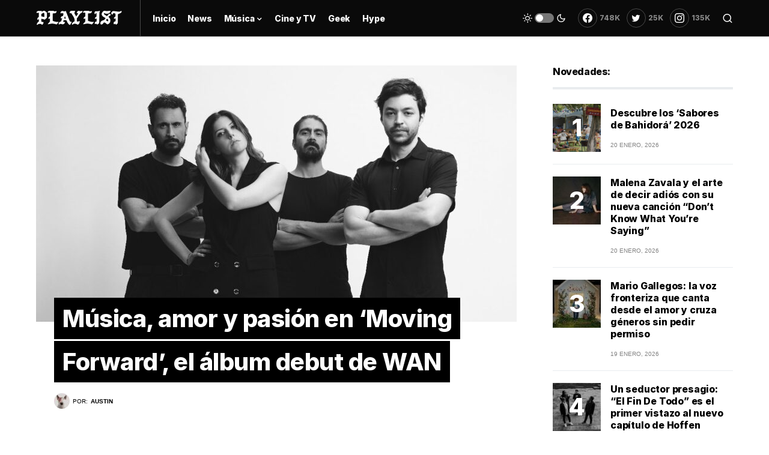

--- FILE ---
content_type: text/html; charset=UTF-8
request_url: https://playlistmagazine.net/musica-amor-y-pasion-en-moving-forward-el-album-debut-de-wan/
body_size: 34114
content:
<!doctype html>
<html dir="ltr" lang="es"
	prefix="og: https://ogp.me/ns# fb: http://ogp.me/ns/fb#" >
<head>
	<meta charset="UTF-8" />
	<meta name="viewport" content="width=device-width, initial-scale=1" />
	<link rel="profile" href="https://gmpg.org/xfn/11" />
	
		<!-- All in One SEO 4.2.6.1 - aioseo.com -->
		<meta name="description" content="WAN es una banda peruana que no le tiene miedo a nada. Ni a los críticos, ni a los fans, ni a los haters, ni a los políticos, ni a los virus, ni a los extraterrestres. WAN hace lo que le da la gana, y lo hace bien. Muy bien. Tan bien que ha conseguido" />
		<meta name="robots" content="max-image-preview:large" />
		<link rel="canonical" href="https://playlistmagazine.net/musica-amor-y-pasion-en-moving-forward-el-album-debut-de-wan/" />
		<meta name="generator" content="All in One SEO (AIOSEO) 4.2.6.1 " />
		<meta property="og:locale" content="es_MX" />
		<meta property="og:site_name" content="Playlist Magazine - Guía de las expresiones independientes y cultura popular." />
		<meta property="og:type" content="article" />
		<meta property="og:title" content="Música, amor y pasión en ‘Moving Forward’, el álbum debut de WAN - Playlist Magazine" />
		<meta property="og:description" content="WAN es una banda peruana que no le tiene miedo a nada. Ni a los críticos, ni a los fans, ni a los haters, ni a los políticos, ni a los virus, ni a los extraterrestres. WAN hace lo que le da la gana, y lo hace bien. Muy bien. Tan bien que ha conseguido" />
		<meta property="og:url" content="https://playlistmagazine.net/musica-amor-y-pasion-en-moving-forward-el-album-debut-de-wan/" />
		<meta property="article:published_time" content="2024-02-02T16:32:22+00:00" />
		<meta property="article:modified_time" content="2024-02-02T16:33:02+00:00" />
		<meta name="twitter:card" content="summary_large_image" />
		<meta name="twitter:title" content="Música, amor y pasión en ‘Moving Forward’, el álbum debut de WAN - Playlist Magazine" />
		<meta name="twitter:description" content="WAN es una banda peruana que no le tiene miedo a nada. Ni a los críticos, ni a los fans, ni a los haters, ni a los políticos, ni a los virus, ni a los extraterrestres. WAN hace lo que le da la gana, y lo hace bien. Muy bien. Tan bien que ha conseguido" />
		<script type="application/ld+json" class="aioseo-schema">
			{"@context":"https:\/\/schema.org","@graph":[{"@type":"BlogPosting","@id":"https:\/\/playlistmagazine.net\/musica-amor-y-pasion-en-moving-forward-el-album-debut-de-wan\/#blogposting","name":"M\u00fasica, amor y pasi\u00f3n en \u2018Moving Forward\u2019, el \u00e1lbum debut de WAN - Playlist Magazine","headline":"M\u00fasica, amor y pasi\u00f3n en &#8216;Moving Forward&#8217;, el \u00e1lbum debut de WAN","author":{"@id":"https:\/\/playlistmagazine.net\/author\/auztiinn\/#author"},"publisher":{"@id":"https:\/\/playlistmagazine.net\/#organization"},"image":{"@type":"ImageObject","url":"https:\/\/playlistmagazine.net\/wp-content\/uploads\/2024\/02\/Imagen-de-WhatsApp-2024-02-01-a-las-12.05.25_cef9bf8a.jpg","width":1200,"height":640},"datePublished":"2024-02-02T16:32:22+00:00","dateModified":"2024-02-02T16:32:22+00:00","inLanguage":"es-MX","mainEntityOfPage":{"@id":"https:\/\/playlistmagazine.net\/musica-amor-y-pasion-en-moving-forward-el-album-debut-de-wan\/#webpage"},"isPartOf":{"@id":"https:\/\/playlistmagazine.net\/musica-amor-y-pasion-en-moving-forward-el-album-debut-de-wan\/#webpage"},"articleSection":"Emergente, M\u00fasica, musica peruana, Per\u00fa, WAN"},{"@type":"BreadcrumbList","@id":"https:\/\/playlistmagazine.net\/musica-amor-y-pasion-en-moving-forward-el-album-debut-de-wan\/#breadcrumblist","itemListElement":[{"@type":"ListItem","@id":"https:\/\/playlistmagazine.net\/#listItem","position":1,"item":{"@type":"WebPage","@id":"https:\/\/playlistmagazine.net\/","name":"Inicio","description":"Gu\u00eda de las expresiones independientes y cultura popular.","url":"https:\/\/playlistmagazine.net\/"},"nextItem":"https:\/\/playlistmagazine.net\/musica-amor-y-pasion-en-moving-forward-el-album-debut-de-wan\/#listItem"},{"@type":"ListItem","@id":"https:\/\/playlistmagazine.net\/musica-amor-y-pasion-en-moving-forward-el-album-debut-de-wan\/#listItem","position":2,"item":{"@type":"WebPage","@id":"https:\/\/playlistmagazine.net\/musica-amor-y-pasion-en-moving-forward-el-album-debut-de-wan\/","name":"M\u00fasica, amor y pasi\u00f3n en 'Moving Forward', el \u00e1lbum debut de WAN","description":"WAN es una banda peruana que no le tiene miedo a nada. Ni a los cr\u00edticos, ni a los fans, ni a los haters, ni a los pol\u00edticos, ni a los virus, ni a los extraterrestres. WAN hace lo que le da la gana, y lo hace bien. Muy bien. Tan bien que ha conseguido","url":"https:\/\/playlistmagazine.net\/musica-amor-y-pasion-en-moving-forward-el-album-debut-de-wan\/"},"previousItem":"https:\/\/playlistmagazine.net\/#listItem"}]},{"@type":"Organization","@id":"https:\/\/playlistmagazine.net\/#organization","name":"Playlist Magazine","url":"https:\/\/playlistmagazine.net\/","logo":{"@type":"ImageObject","url":"https:\/\/playlistmagazine.net\/wp-content\/uploads\/2022\/11\/playlist-.jpeg","@id":"https:\/\/playlistmagazine.net\/#organizationLogo","width":400,"height":400},"image":{"@id":"https:\/\/playlistmagazine.net\/#organizationLogo"}},{"@type":"WebPage","@id":"https:\/\/playlistmagazine.net\/musica-amor-y-pasion-en-moving-forward-el-album-debut-de-wan\/#webpage","url":"https:\/\/playlistmagazine.net\/musica-amor-y-pasion-en-moving-forward-el-album-debut-de-wan\/","name":"M\u00fasica, amor y pasi\u00f3n en \u2018Moving Forward\u2019, el \u00e1lbum debut de WAN - Playlist Magazine","description":"WAN es una banda peruana que no le tiene miedo a nada. Ni a los cr\u00edticos, ni a los fans, ni a los haters, ni a los pol\u00edticos, ni a los virus, ni a los extraterrestres. WAN hace lo que le da la gana, y lo hace bien. Muy bien. Tan bien que ha conseguido","inLanguage":"es-MX","isPartOf":{"@id":"https:\/\/playlistmagazine.net\/#website"},"breadcrumb":{"@id":"https:\/\/playlistmagazine.net\/musica-amor-y-pasion-en-moving-forward-el-album-debut-de-wan\/#breadcrumblist"},"author":"https:\/\/playlistmagazine.net\/author\/auztiinn\/#author","creator":"https:\/\/playlistmagazine.net\/author\/auztiinn\/#author","image":{"@type":"ImageObject","url":"https:\/\/playlistmagazine.net\/wp-content\/uploads\/2024\/02\/Imagen-de-WhatsApp-2024-02-01-a-las-12.05.25_cef9bf8a.jpg","@id":"https:\/\/playlistmagazine.net\/#mainImage","width":1200,"height":640},"primaryImageOfPage":{"@id":"https:\/\/playlistmagazine.net\/musica-amor-y-pasion-en-moving-forward-el-album-debut-de-wan\/#mainImage"},"datePublished":"2024-02-02T16:32:22+00:00","dateModified":"2024-02-02T16:33:02+00:00"},{"@type":"WebSite","@id":"https:\/\/playlistmagazine.net\/#website","url":"https:\/\/playlistmagazine.net\/","name":"Playlist Magazine","description":"Gu\u00eda de las expresiones independientes y cultura popular.","inLanguage":"es-MX","publisher":{"@id":"https:\/\/playlistmagazine.net\/#organization"}}]}
		</script>
		<!-- All in One SEO -->


	<!-- This site is optimized with the Yoast SEO plugin v19.10 - https://yoast.com/wordpress/plugins/seo/ -->
	<title>Música, amor y pasión en ‘Moving Forward’, el álbum debut de WAN - Playlist Magazine</title>
	<meta name="description" content="Desde Perú, la novel pero extraordinaria banda WAN, nos presenta su álbum debut &#039;Moving Forward&#039;: una mezcla de pop, rock y electrónica." />
	<link rel="canonical" href="https://playlistmagazine.net/musica-amor-y-pasion-en-moving-forward-el-album-debut-de-wan/" />
	<meta property="og:locale" content="es_MX" />
	<meta property="og:type" content="article" />
	<meta property="og:title" content="Música, amor y pasión en &#039;Moving Forward&#039;, el álbum de WAN" />
	<meta property="og:description" content="Desde Perú, la novel pero extraordinaria banda WAN, nos presenta su álbum debut &#039;Moving Forward&#039;: una mezcla de pop, rock y electrónica." />
	<meta property="og:url" content="https://playlistmagazine.net/musica-amor-y-pasion-en-moving-forward-el-album-debut-de-wan/" />
	<meta property="og:site_name" content="Playlist Magazine" />
	<meta property="article:publisher" content="https://www.facebook.com/Playlistmagazine.net/" />
	<meta property="article:published_time" content="2024-02-02T16:32:22+00:00" />
	<meta property="article:modified_time" content="2024-02-02T16:33:02+00:00" />
	<meta property="og:image" content="https://playlistmagazine.net/wp-content/uploads/2024/02/Imagen-de-WhatsApp-2024-02-01-a-las-12.05.25_cef9bf8a.jpg" />
	<meta property="og:image:width" content="1200" />
	<meta property="og:image:height" content="640" />
	<meta property="og:image:type" content="image/jpeg" />
	<meta name="author" content="Austin" />
	<meta name="twitter:card" content="summary_large_image" />
	<meta name="twitter:creator" content="@https://twitter.com/Auztiinn" />
	<meta name="twitter:site" content="@PLAYLIST_MAG" />
	<meta name="twitter:label1" content="Escrito por" />
	<meta name="twitter:data1" content="Austin" />
	<meta name="twitter:label2" content="Tiempo de lectura" />
	<meta name="twitter:data2" content="2 minutos" />
	<script type="application/ld+json" class="yoast-schema-graph">{"@context":"https://schema.org","@graph":[{"@type":"Article","@id":"https://playlistmagazine.net/musica-amor-y-pasion-en-moving-forward-el-album-debut-de-wan/#article","isPartOf":{"@id":"https://playlistmagazine.net/musica-amor-y-pasion-en-moving-forward-el-album-debut-de-wan/"},"author":{"name":"Austin","@id":"https://playlistmagazine.net/#/schema/person/7dd16e59997b1d1bdd455a11aa7e4c30"},"headline":"Música, amor y pasión en &#8216;Moving Forward&#8217;, el álbum debut de WAN","datePublished":"2024-02-02T16:32:22+00:00","dateModified":"2024-02-02T16:33:02+00:00","mainEntityOfPage":{"@id":"https://playlistmagazine.net/musica-amor-y-pasion-en-moving-forward-el-album-debut-de-wan/"},"wordCount":469,"publisher":{"@id":"https://playlistmagazine.net/#organization"},"image":{"@id":"https://playlistmagazine.net/musica-amor-y-pasion-en-moving-forward-el-album-debut-de-wan/#primaryimage"},"thumbnailUrl":"https://playlistmagazine.net/wp-content/uploads/2024/02/Imagen-de-WhatsApp-2024-02-01-a-las-12.05.25_cef9bf8a.jpg","keywords":["musica peruana","Perú","WAN"],"articleSection":["Emergente","Música"],"inLanguage":"es"},{"@type":"WebPage","@id":"https://playlistmagazine.net/musica-amor-y-pasion-en-moving-forward-el-album-debut-de-wan/","url":"https://playlistmagazine.net/musica-amor-y-pasion-en-moving-forward-el-album-debut-de-wan/","name":"Música, amor y pasión en 'Moving Forward', el álbum de WAN","isPartOf":{"@id":"https://playlistmagazine.net/#website"},"primaryImageOfPage":{"@id":"https://playlistmagazine.net/musica-amor-y-pasion-en-moving-forward-el-album-debut-de-wan/#primaryimage"},"image":{"@id":"https://playlistmagazine.net/musica-amor-y-pasion-en-moving-forward-el-album-debut-de-wan/#primaryimage"},"thumbnailUrl":"https://playlistmagazine.net/wp-content/uploads/2024/02/Imagen-de-WhatsApp-2024-02-01-a-las-12.05.25_cef9bf8a.jpg","datePublished":"2024-02-02T16:32:22+00:00","dateModified":"2024-02-02T16:33:02+00:00","description":"Desde Perú, la novel pero extraordinaria banda WAN, nos presenta su álbum debut 'Moving Forward': una mezcla de pop, rock y electrónica.","breadcrumb":{"@id":"https://playlistmagazine.net/musica-amor-y-pasion-en-moving-forward-el-album-debut-de-wan/#breadcrumb"},"inLanguage":"es","potentialAction":[{"@type":"ReadAction","target":["https://playlistmagazine.net/musica-amor-y-pasion-en-moving-forward-el-album-debut-de-wan/"]}]},{"@type":"ImageObject","inLanguage":"es","@id":"https://playlistmagazine.net/musica-amor-y-pasion-en-moving-forward-el-album-debut-de-wan/#primaryimage","url":"https://playlistmagazine.net/wp-content/uploads/2024/02/Imagen-de-WhatsApp-2024-02-01-a-las-12.05.25_cef9bf8a.jpg","contentUrl":"https://playlistmagazine.net/wp-content/uploads/2024/02/Imagen-de-WhatsApp-2024-02-01-a-las-12.05.25_cef9bf8a.jpg","width":1200,"height":640},{"@type":"BreadcrumbList","@id":"https://playlistmagazine.net/musica-amor-y-pasion-en-moving-forward-el-album-debut-de-wan/#breadcrumb","itemListElement":[{"@type":"ListItem","position":1,"name":"Inicio","item":"https://playlistmagazine.net/"},{"@type":"ListItem","position":2,"name":"Música, amor y pasión en &#8216;Moving Forward&#8217;, el álbum debut de WAN"}]},{"@type":"WebSite","@id":"https://playlistmagazine.net/#website","url":"https://playlistmagazine.net/","name":"Playlist Magazine","description":"Guía de las expresiones independientes y cultura popular.","publisher":{"@id":"https://playlistmagazine.net/#organization"},"potentialAction":[{"@type":"SearchAction","target":{"@type":"EntryPoint","urlTemplate":"https://playlistmagazine.net/?s={search_term_string}"},"query-input":"required name=search_term_string"}],"inLanguage":"es"},{"@type":"Organization","@id":"https://playlistmagazine.net/#organization","name":"Playlist Magazine","url":"https://playlistmagazine.net/","logo":{"@type":"ImageObject","inLanguage":"es","@id":"https://playlistmagazine.net/#/schema/logo/image/","url":"https://playlistmagazine.net/wp-content/uploads/2022/11/blog-playlist.png","contentUrl":"https://playlistmagazine.net/wp-content/uploads/2022/11/blog-playlist.png","width":922,"height":523,"caption":"Playlist Magazine"},"image":{"@id":"https://playlistmagazine.net/#/schema/logo/image/"},"sameAs":["https://www.facebook.com/Playlistmagazine.net/","https://twitter.com/PLAYLIST_MAG"]},{"@type":"Person","@id":"https://playlistmagazine.net/#/schema/person/7dd16e59997b1d1bdd455a11aa7e4c30","name":"Austin","image":{"@type":"ImageObject","inLanguage":"es","@id":"https://playlistmagazine.net/#/schema/person/image/","url":"https://playlistmagazine.net/wp-content/uploads/2022/11/cropped-auztiinn-96x96.jpeg","contentUrl":"https://playlistmagazine.net/wp-content/uploads/2022/11/cropped-auztiinn-96x96.jpeg","caption":"Austin"},"description":"A veces Kung Fu Kenny otras Broken Kid 🥀 ☠️🖤","sameAs":["https://www.instagram.com/auztiinn/","https://twitter.com/https://twitter.com/Auztiinn"],"url":"https://playlistmagazine.net/author/auztiinn/"}]}</script>
	<!-- / Yoast SEO plugin. -->


<link rel="alternate" type="application/rss+xml" title="Playlist Magazine &raquo; Feed" href="https://playlistmagazine.net/feed/" />
<link rel="alternate" type="application/rss+xml" title="Playlist Magazine &raquo; RSS de los comentarios" href="https://playlistmagazine.net/comments/feed/" />
			<link rel="preload" href="https://playlistmagazine.net/wp-content/plugins/canvas/assets/fonts/canvas-icons.woff" as="font" type="font/woff" crossorigin>
					<!-- This site uses the Google Analytics by MonsterInsights plugin v9.11.1 - Using Analytics tracking - https://www.monsterinsights.com/ -->
							<script src="//www.googletagmanager.com/gtag/js?id=G-P07WGKWH65"  data-cfasync="false" data-wpfc-render="false" async></script>
			<script data-cfasync="false" data-wpfc-render="false">
				var mi_version = '9.11.1';
				var mi_track_user = true;
				var mi_no_track_reason = '';
								var MonsterInsightsDefaultLocations = {"page_location":"https:\/\/playlistmagazine.net\/musica-amor-y-pasion-en-moving-forward-el-album-debut-de-wan\/"};
								if ( typeof MonsterInsightsPrivacyGuardFilter === 'function' ) {
					var MonsterInsightsLocations = (typeof MonsterInsightsExcludeQuery === 'object') ? MonsterInsightsPrivacyGuardFilter( MonsterInsightsExcludeQuery ) : MonsterInsightsPrivacyGuardFilter( MonsterInsightsDefaultLocations );
				} else {
					var MonsterInsightsLocations = (typeof MonsterInsightsExcludeQuery === 'object') ? MonsterInsightsExcludeQuery : MonsterInsightsDefaultLocations;
				}

								var disableStrs = [
										'ga-disable-G-P07WGKWH65',
									];

				/* Function to detect opted out users */
				function __gtagTrackerIsOptedOut() {
					for (var index = 0; index < disableStrs.length; index++) {
						if (document.cookie.indexOf(disableStrs[index] + '=true') > -1) {
							return true;
						}
					}

					return false;
				}

				/* Disable tracking if the opt-out cookie exists. */
				if (__gtagTrackerIsOptedOut()) {
					for (var index = 0; index < disableStrs.length; index++) {
						window[disableStrs[index]] = true;
					}
				}

				/* Opt-out function */
				function __gtagTrackerOptout() {
					for (var index = 0; index < disableStrs.length; index++) {
						document.cookie = disableStrs[index] + '=true; expires=Thu, 31 Dec 2099 23:59:59 UTC; path=/';
						window[disableStrs[index]] = true;
					}
				}

				if ('undefined' === typeof gaOptout) {
					function gaOptout() {
						__gtagTrackerOptout();
					}
				}
								window.dataLayer = window.dataLayer || [];

				window.MonsterInsightsDualTracker = {
					helpers: {},
					trackers: {},
				};
				if (mi_track_user) {
					function __gtagDataLayer() {
						dataLayer.push(arguments);
					}

					function __gtagTracker(type, name, parameters) {
						if (!parameters) {
							parameters = {};
						}

						if (parameters.send_to) {
							__gtagDataLayer.apply(null, arguments);
							return;
						}

						if (type === 'event') {
														parameters.send_to = monsterinsights_frontend.v4_id;
							var hookName = name;
							if (typeof parameters['event_category'] !== 'undefined') {
								hookName = parameters['event_category'] + ':' + name;
							}

							if (typeof MonsterInsightsDualTracker.trackers[hookName] !== 'undefined') {
								MonsterInsightsDualTracker.trackers[hookName](parameters);
							} else {
								__gtagDataLayer('event', name, parameters);
							}
							
						} else {
							__gtagDataLayer.apply(null, arguments);
						}
					}

					__gtagTracker('js', new Date());
					__gtagTracker('set', {
						'developer_id.dZGIzZG': true,
											});
					if ( MonsterInsightsLocations.page_location ) {
						__gtagTracker('set', MonsterInsightsLocations);
					}
										__gtagTracker('config', 'G-P07WGKWH65', {"forceSSL":"true","link_attribution":"true"} );
										window.gtag = __gtagTracker;										(function () {
						/* https://developers.google.com/analytics/devguides/collection/analyticsjs/ */
						/* ga and __gaTracker compatibility shim. */
						var noopfn = function () {
							return null;
						};
						var newtracker = function () {
							return new Tracker();
						};
						var Tracker = function () {
							return null;
						};
						var p = Tracker.prototype;
						p.get = noopfn;
						p.set = noopfn;
						p.send = function () {
							var args = Array.prototype.slice.call(arguments);
							args.unshift('send');
							__gaTracker.apply(null, args);
						};
						var __gaTracker = function () {
							var len = arguments.length;
							if (len === 0) {
								return;
							}
							var f = arguments[len - 1];
							if (typeof f !== 'object' || f === null || typeof f.hitCallback !== 'function') {
								if ('send' === arguments[0]) {
									var hitConverted, hitObject = false, action;
									if ('event' === arguments[1]) {
										if ('undefined' !== typeof arguments[3]) {
											hitObject = {
												'eventAction': arguments[3],
												'eventCategory': arguments[2],
												'eventLabel': arguments[4],
												'value': arguments[5] ? arguments[5] : 1,
											}
										}
									}
									if ('pageview' === arguments[1]) {
										if ('undefined' !== typeof arguments[2]) {
											hitObject = {
												'eventAction': 'page_view',
												'page_path': arguments[2],
											}
										}
									}
									if (typeof arguments[2] === 'object') {
										hitObject = arguments[2];
									}
									if (typeof arguments[5] === 'object') {
										Object.assign(hitObject, arguments[5]);
									}
									if ('undefined' !== typeof arguments[1].hitType) {
										hitObject = arguments[1];
										if ('pageview' === hitObject.hitType) {
											hitObject.eventAction = 'page_view';
										}
									}
									if (hitObject) {
										action = 'timing' === arguments[1].hitType ? 'timing_complete' : hitObject.eventAction;
										hitConverted = mapArgs(hitObject);
										__gtagTracker('event', action, hitConverted);
									}
								}
								return;
							}

							function mapArgs(args) {
								var arg, hit = {};
								var gaMap = {
									'eventCategory': 'event_category',
									'eventAction': 'event_action',
									'eventLabel': 'event_label',
									'eventValue': 'event_value',
									'nonInteraction': 'non_interaction',
									'timingCategory': 'event_category',
									'timingVar': 'name',
									'timingValue': 'value',
									'timingLabel': 'event_label',
									'page': 'page_path',
									'location': 'page_location',
									'title': 'page_title',
									'referrer' : 'page_referrer',
								};
								for (arg in args) {
																		if (!(!args.hasOwnProperty(arg) || !gaMap.hasOwnProperty(arg))) {
										hit[gaMap[arg]] = args[arg];
									} else {
										hit[arg] = args[arg];
									}
								}
								return hit;
							}

							try {
								f.hitCallback();
							} catch (ex) {
							}
						};
						__gaTracker.create = newtracker;
						__gaTracker.getByName = newtracker;
						__gaTracker.getAll = function () {
							return [];
						};
						__gaTracker.remove = noopfn;
						__gaTracker.loaded = true;
						window['__gaTracker'] = __gaTracker;
					})();
									} else {
										console.log("");
					(function () {
						function __gtagTracker() {
							return null;
						}

						window['__gtagTracker'] = __gtagTracker;
						window['gtag'] = __gtagTracker;
					})();
									}
			</script>
							<!-- / Google Analytics by MonsterInsights -->
		<script>
window._wpemojiSettings = {"baseUrl":"https:\/\/s.w.org\/images\/core\/emoji\/15.0.3\/72x72\/","ext":".png","svgUrl":"https:\/\/s.w.org\/images\/core\/emoji\/15.0.3\/svg\/","svgExt":".svg","source":{"concatemoji":"https:\/\/playlistmagazine.net\/wp-includes\/js\/wp-emoji-release.min.js?ver=6.5.7"}};
/*! This file is auto-generated */
!function(i,n){var o,s,e;function c(e){try{var t={supportTests:e,timestamp:(new Date).valueOf()};sessionStorage.setItem(o,JSON.stringify(t))}catch(e){}}function p(e,t,n){e.clearRect(0,0,e.canvas.width,e.canvas.height),e.fillText(t,0,0);var t=new Uint32Array(e.getImageData(0,0,e.canvas.width,e.canvas.height).data),r=(e.clearRect(0,0,e.canvas.width,e.canvas.height),e.fillText(n,0,0),new Uint32Array(e.getImageData(0,0,e.canvas.width,e.canvas.height).data));return t.every(function(e,t){return e===r[t]})}function u(e,t,n){switch(t){case"flag":return n(e,"\ud83c\udff3\ufe0f\u200d\u26a7\ufe0f","\ud83c\udff3\ufe0f\u200b\u26a7\ufe0f")?!1:!n(e,"\ud83c\uddfa\ud83c\uddf3","\ud83c\uddfa\u200b\ud83c\uddf3")&&!n(e,"\ud83c\udff4\udb40\udc67\udb40\udc62\udb40\udc65\udb40\udc6e\udb40\udc67\udb40\udc7f","\ud83c\udff4\u200b\udb40\udc67\u200b\udb40\udc62\u200b\udb40\udc65\u200b\udb40\udc6e\u200b\udb40\udc67\u200b\udb40\udc7f");case"emoji":return!n(e,"\ud83d\udc26\u200d\u2b1b","\ud83d\udc26\u200b\u2b1b")}return!1}function f(e,t,n){var r="undefined"!=typeof WorkerGlobalScope&&self instanceof WorkerGlobalScope?new OffscreenCanvas(300,150):i.createElement("canvas"),a=r.getContext("2d",{willReadFrequently:!0}),o=(a.textBaseline="top",a.font="600 32px Arial",{});return e.forEach(function(e){o[e]=t(a,e,n)}),o}function t(e){var t=i.createElement("script");t.src=e,t.defer=!0,i.head.appendChild(t)}"undefined"!=typeof Promise&&(o="wpEmojiSettingsSupports",s=["flag","emoji"],n.supports={everything:!0,everythingExceptFlag:!0},e=new Promise(function(e){i.addEventListener("DOMContentLoaded",e,{once:!0})}),new Promise(function(t){var n=function(){try{var e=JSON.parse(sessionStorage.getItem(o));if("object"==typeof e&&"number"==typeof e.timestamp&&(new Date).valueOf()<e.timestamp+604800&&"object"==typeof e.supportTests)return e.supportTests}catch(e){}return null}();if(!n){if("undefined"!=typeof Worker&&"undefined"!=typeof OffscreenCanvas&&"undefined"!=typeof URL&&URL.createObjectURL&&"undefined"!=typeof Blob)try{var e="postMessage("+f.toString()+"("+[JSON.stringify(s),u.toString(),p.toString()].join(",")+"));",r=new Blob([e],{type:"text/javascript"}),a=new Worker(URL.createObjectURL(r),{name:"wpTestEmojiSupports"});return void(a.onmessage=function(e){c(n=e.data),a.terminate(),t(n)})}catch(e){}c(n=f(s,u,p))}t(n)}).then(function(e){for(var t in e)n.supports[t]=e[t],n.supports.everything=n.supports.everything&&n.supports[t],"flag"!==t&&(n.supports.everythingExceptFlag=n.supports.everythingExceptFlag&&n.supports[t]);n.supports.everythingExceptFlag=n.supports.everythingExceptFlag&&!n.supports.flag,n.DOMReady=!1,n.readyCallback=function(){n.DOMReady=!0}}).then(function(){return e}).then(function(){var e;n.supports.everything||(n.readyCallback(),(e=n.source||{}).concatemoji?t(e.concatemoji):e.wpemoji&&e.twemoji&&(t(e.twemoji),t(e.wpemoji)))}))}((window,document),window._wpemojiSettings);
</script>

<link rel='stylesheet' id='canvas-css' href='https://playlistmagazine.net/wp-content/plugins/canvas/assets/css/canvas.css?ver=2.4.1' media='all' />
<link rel='alternate stylesheet' id='powerkit-icons-css' href='https://playlistmagazine.net/wp-content/plugins/powerkit/assets/fonts/powerkit-icons.woff?ver=2.8.7' as='font' type='font/wof' crossorigin />
<link rel='stylesheet' id='powerkit-css' href='https://playlistmagazine.net/wp-content/plugins/powerkit/assets/css/powerkit.css?ver=2.8.7' media='all' />
<style id='wp-emoji-styles-inline-css'>

	img.wp-smiley, img.emoji {
		display: inline !important;
		border: none !important;
		box-shadow: none !important;
		height: 1em !important;
		width: 1em !important;
		margin: 0 0.07em !important;
		vertical-align: -0.1em !important;
		background: none !important;
		padding: 0 !important;
	}
</style>
<link rel='stylesheet' id='wp-block-library-css' href='https://playlistmagazine.net/wp-includes/css/dist/block-library/style.min.css?ver=6.5.7' media='all' />
<link rel='stylesheet' id='canvas-block-alert-style-css' href='https://playlistmagazine.net/wp-content/plugins/canvas/components/basic-elements/block-alert/block.css?ver=1686253997' media='all' />
<link rel='stylesheet' id='canvas-block-progress-style-css' href='https://playlistmagazine.net/wp-content/plugins/canvas/components/basic-elements/block-progress/block.css?ver=1686253997' media='all' />
<link rel='stylesheet' id='canvas-block-collapsibles-style-css' href='https://playlistmagazine.net/wp-content/plugins/canvas/components/basic-elements/block-collapsibles/block.css?ver=1686253997' media='all' />
<link rel='stylesheet' id='canvas-block-tabs-style-css' href='https://playlistmagazine.net/wp-content/plugins/canvas/components/basic-elements/block-tabs/block.css?ver=1686253997' media='all' />
<link rel='stylesheet' id='canvas-block-section-heading-style-css' href='https://playlistmagazine.net/wp-content/plugins/canvas/components/basic-elements/block-section-heading/block.css?ver=1686253997' media='all' />
<link rel='stylesheet' id='canvas-block-row-style-css' href='https://playlistmagazine.net/wp-content/plugins/canvas/components/layout-blocks/block-row/block-row.css?ver=1686253997' media='all' />
<link rel='stylesheet' id='canvas-justified-gallery-block-style-css' href='https://playlistmagazine.net/wp-content/plugins/canvas/components/justified-gallery/block/block-justified-gallery.css?ver=1686253997' media='all' />
<link rel='stylesheet' id='canvas-slider-gallery-block-style-css' href='https://playlistmagazine.net/wp-content/plugins/canvas/components/slider-gallery/block/block-slider-gallery.css?ver=1686253997' media='all' />
<link rel='stylesheet' id='canvas-block-posts-sidebar-css' href='https://playlistmagazine.net/wp-content/plugins/canvas/components/posts/block-posts-sidebar/block-posts-sidebar.css?ver=1686253997' media='all' />
<style id='classic-theme-styles-inline-css'>
/*! This file is auto-generated */
.wp-block-button__link{color:#fff;background-color:#32373c;border-radius:9999px;box-shadow:none;text-decoration:none;padding:calc(.667em + 2px) calc(1.333em + 2px);font-size:1.125em}.wp-block-file__button{background:#32373c;color:#fff;text-decoration:none}
</style>
<style id='global-styles-inline-css'>
body{--wp--preset--color--black: #000000;--wp--preset--color--cyan-bluish-gray: #abb8c3;--wp--preset--color--white: #FFFFFF;--wp--preset--color--pale-pink: #f78da7;--wp--preset--color--vivid-red: #cf2e2e;--wp--preset--color--luminous-vivid-orange: #ff6900;--wp--preset--color--luminous-vivid-amber: #fcb900;--wp--preset--color--light-green-cyan: #7bdcb5;--wp--preset--color--vivid-green-cyan: #00d084;--wp--preset--color--pale-cyan-blue: #8ed1fc;--wp--preset--color--vivid-cyan-blue: #0693e3;--wp--preset--color--vivid-purple: #9b51e0;--wp--preset--color--blue: #59BACC;--wp--preset--color--green: #58AD69;--wp--preset--color--orange: #FFBC49;--wp--preset--color--red: #e32c26;--wp--preset--color--gray-50: #f8f9fa;--wp--preset--color--gray-100: #f8f9fb;--wp--preset--color--gray-200: #e9ecef;--wp--preset--color--secondary: #818181;--wp--preset--gradient--vivid-cyan-blue-to-vivid-purple: linear-gradient(135deg,rgba(6,147,227,1) 0%,rgb(155,81,224) 100%);--wp--preset--gradient--light-green-cyan-to-vivid-green-cyan: linear-gradient(135deg,rgb(122,220,180) 0%,rgb(0,208,130) 100%);--wp--preset--gradient--luminous-vivid-amber-to-luminous-vivid-orange: linear-gradient(135deg,rgba(252,185,0,1) 0%,rgba(255,105,0,1) 100%);--wp--preset--gradient--luminous-vivid-orange-to-vivid-red: linear-gradient(135deg,rgba(255,105,0,1) 0%,rgb(207,46,46) 100%);--wp--preset--gradient--very-light-gray-to-cyan-bluish-gray: linear-gradient(135deg,rgb(238,238,238) 0%,rgb(169,184,195) 100%);--wp--preset--gradient--cool-to-warm-spectrum: linear-gradient(135deg,rgb(74,234,220) 0%,rgb(151,120,209) 20%,rgb(207,42,186) 40%,rgb(238,44,130) 60%,rgb(251,105,98) 80%,rgb(254,248,76) 100%);--wp--preset--gradient--blush-light-purple: linear-gradient(135deg,rgb(255,206,236) 0%,rgb(152,150,240) 100%);--wp--preset--gradient--blush-bordeaux: linear-gradient(135deg,rgb(254,205,165) 0%,rgb(254,45,45) 50%,rgb(107,0,62) 100%);--wp--preset--gradient--luminous-dusk: linear-gradient(135deg,rgb(255,203,112) 0%,rgb(199,81,192) 50%,rgb(65,88,208) 100%);--wp--preset--gradient--pale-ocean: linear-gradient(135deg,rgb(255,245,203) 0%,rgb(182,227,212) 50%,rgb(51,167,181) 100%);--wp--preset--gradient--electric-grass: linear-gradient(135deg,rgb(202,248,128) 0%,rgb(113,206,126) 100%);--wp--preset--gradient--midnight: linear-gradient(135deg,rgb(2,3,129) 0%,rgb(40,116,252) 100%);--wp--preset--font-size--small: 13px;--wp--preset--font-size--medium: 20px;--wp--preset--font-size--large: 36px;--wp--preset--font-size--x-large: 42px;--wp--preset--spacing--20: 0.44rem;--wp--preset--spacing--30: 0.67rem;--wp--preset--spacing--40: 1rem;--wp--preset--spacing--50: 1.5rem;--wp--preset--spacing--60: 2.25rem;--wp--preset--spacing--70: 3.38rem;--wp--preset--spacing--80: 5.06rem;--wp--preset--shadow--natural: 6px 6px 9px rgba(0, 0, 0, 0.2);--wp--preset--shadow--deep: 12px 12px 50px rgba(0, 0, 0, 0.4);--wp--preset--shadow--sharp: 6px 6px 0px rgba(0, 0, 0, 0.2);--wp--preset--shadow--outlined: 6px 6px 0px -3px rgba(255, 255, 255, 1), 6px 6px rgba(0, 0, 0, 1);--wp--preset--shadow--crisp: 6px 6px 0px rgba(0, 0, 0, 1);}:where(.is-layout-flex){gap: 0.5em;}:where(.is-layout-grid){gap: 0.5em;}body .is-layout-flex{display: flex;}body .is-layout-flex{flex-wrap: wrap;align-items: center;}body .is-layout-flex > *{margin: 0;}body .is-layout-grid{display: grid;}body .is-layout-grid > *{margin: 0;}:where(.wp-block-columns.is-layout-flex){gap: 2em;}:where(.wp-block-columns.is-layout-grid){gap: 2em;}:where(.wp-block-post-template.is-layout-flex){gap: 1.25em;}:where(.wp-block-post-template.is-layout-grid){gap: 1.25em;}.has-black-color{color: var(--wp--preset--color--black) !important;}.has-cyan-bluish-gray-color{color: var(--wp--preset--color--cyan-bluish-gray) !important;}.has-white-color{color: var(--wp--preset--color--white) !important;}.has-pale-pink-color{color: var(--wp--preset--color--pale-pink) !important;}.has-vivid-red-color{color: var(--wp--preset--color--vivid-red) !important;}.has-luminous-vivid-orange-color{color: var(--wp--preset--color--luminous-vivid-orange) !important;}.has-luminous-vivid-amber-color{color: var(--wp--preset--color--luminous-vivid-amber) !important;}.has-light-green-cyan-color{color: var(--wp--preset--color--light-green-cyan) !important;}.has-vivid-green-cyan-color{color: var(--wp--preset--color--vivid-green-cyan) !important;}.has-pale-cyan-blue-color{color: var(--wp--preset--color--pale-cyan-blue) !important;}.has-vivid-cyan-blue-color{color: var(--wp--preset--color--vivid-cyan-blue) !important;}.has-vivid-purple-color{color: var(--wp--preset--color--vivid-purple) !important;}.has-black-background-color{background-color: var(--wp--preset--color--black) !important;}.has-cyan-bluish-gray-background-color{background-color: var(--wp--preset--color--cyan-bluish-gray) !important;}.has-white-background-color{background-color: var(--wp--preset--color--white) !important;}.has-pale-pink-background-color{background-color: var(--wp--preset--color--pale-pink) !important;}.has-vivid-red-background-color{background-color: var(--wp--preset--color--vivid-red) !important;}.has-luminous-vivid-orange-background-color{background-color: var(--wp--preset--color--luminous-vivid-orange) !important;}.has-luminous-vivid-amber-background-color{background-color: var(--wp--preset--color--luminous-vivid-amber) !important;}.has-light-green-cyan-background-color{background-color: var(--wp--preset--color--light-green-cyan) !important;}.has-vivid-green-cyan-background-color{background-color: var(--wp--preset--color--vivid-green-cyan) !important;}.has-pale-cyan-blue-background-color{background-color: var(--wp--preset--color--pale-cyan-blue) !important;}.has-vivid-cyan-blue-background-color{background-color: var(--wp--preset--color--vivid-cyan-blue) !important;}.has-vivid-purple-background-color{background-color: var(--wp--preset--color--vivid-purple) !important;}.has-black-border-color{border-color: var(--wp--preset--color--black) !important;}.has-cyan-bluish-gray-border-color{border-color: var(--wp--preset--color--cyan-bluish-gray) !important;}.has-white-border-color{border-color: var(--wp--preset--color--white) !important;}.has-pale-pink-border-color{border-color: var(--wp--preset--color--pale-pink) !important;}.has-vivid-red-border-color{border-color: var(--wp--preset--color--vivid-red) !important;}.has-luminous-vivid-orange-border-color{border-color: var(--wp--preset--color--luminous-vivid-orange) !important;}.has-luminous-vivid-amber-border-color{border-color: var(--wp--preset--color--luminous-vivid-amber) !important;}.has-light-green-cyan-border-color{border-color: var(--wp--preset--color--light-green-cyan) !important;}.has-vivid-green-cyan-border-color{border-color: var(--wp--preset--color--vivid-green-cyan) !important;}.has-pale-cyan-blue-border-color{border-color: var(--wp--preset--color--pale-cyan-blue) !important;}.has-vivid-cyan-blue-border-color{border-color: var(--wp--preset--color--vivid-cyan-blue) !important;}.has-vivid-purple-border-color{border-color: var(--wp--preset--color--vivid-purple) !important;}.has-vivid-cyan-blue-to-vivid-purple-gradient-background{background: var(--wp--preset--gradient--vivid-cyan-blue-to-vivid-purple) !important;}.has-light-green-cyan-to-vivid-green-cyan-gradient-background{background: var(--wp--preset--gradient--light-green-cyan-to-vivid-green-cyan) !important;}.has-luminous-vivid-amber-to-luminous-vivid-orange-gradient-background{background: var(--wp--preset--gradient--luminous-vivid-amber-to-luminous-vivid-orange) !important;}.has-luminous-vivid-orange-to-vivid-red-gradient-background{background: var(--wp--preset--gradient--luminous-vivid-orange-to-vivid-red) !important;}.has-very-light-gray-to-cyan-bluish-gray-gradient-background{background: var(--wp--preset--gradient--very-light-gray-to-cyan-bluish-gray) !important;}.has-cool-to-warm-spectrum-gradient-background{background: var(--wp--preset--gradient--cool-to-warm-spectrum) !important;}.has-blush-light-purple-gradient-background{background: var(--wp--preset--gradient--blush-light-purple) !important;}.has-blush-bordeaux-gradient-background{background: var(--wp--preset--gradient--blush-bordeaux) !important;}.has-luminous-dusk-gradient-background{background: var(--wp--preset--gradient--luminous-dusk) !important;}.has-pale-ocean-gradient-background{background: var(--wp--preset--gradient--pale-ocean) !important;}.has-electric-grass-gradient-background{background: var(--wp--preset--gradient--electric-grass) !important;}.has-midnight-gradient-background{background: var(--wp--preset--gradient--midnight) !important;}.has-small-font-size{font-size: var(--wp--preset--font-size--small) !important;}.has-medium-font-size{font-size: var(--wp--preset--font-size--medium) !important;}.has-large-font-size{font-size: var(--wp--preset--font-size--large) !important;}.has-x-large-font-size{font-size: var(--wp--preset--font-size--x-large) !important;}
.wp-block-navigation a:where(:not(.wp-element-button)){color: inherit;}
:where(.wp-block-post-template.is-layout-flex){gap: 1.25em;}:where(.wp-block-post-template.is-layout-grid){gap: 1.25em;}
:where(.wp-block-columns.is-layout-flex){gap: 2em;}:where(.wp-block-columns.is-layout-grid){gap: 2em;}
.wp-block-pullquote{font-size: 1.5em;line-height: 1.6;}
</style>
<link rel='stylesheet' id='absolute-reviews-css' href='https://playlistmagazine.net/wp-content/plugins/absolute-reviews/public/css/absolute-reviews-public.css?ver=1.1.1' media='all' />
<link rel='stylesheet' id='advanced-popups-css' href='https://playlistmagazine.net/wp-content/plugins/advanced-popups/public/css/advanced-popups-public.css?ver=1.1.6' media='all' />
<link rel='stylesheet' id='canvas-block-heading-style-css' href='https://playlistmagazine.net/wp-content/plugins/canvas/components/content-formatting/block-heading/block.css?ver=1686253997' media='all' />
<link rel='stylesheet' id='canvas-block-list-style-css' href='https://playlistmagazine.net/wp-content/plugins/canvas/components/content-formatting/block-list/block.css?ver=1686253997' media='all' />
<link rel='stylesheet' id='canvas-block-paragraph-style-css' href='https://playlistmagazine.net/wp-content/plugins/canvas/components/content-formatting/block-paragraph/block.css?ver=1686253997' media='all' />
<link rel='stylesheet' id='canvas-block-separator-style-css' href='https://playlistmagazine.net/wp-content/plugins/canvas/components/content-formatting/block-separator/block.css?ver=1686253997' media='all' />
<link rel='stylesheet' id='canvas-block-group-style-css' href='https://playlistmagazine.net/wp-content/plugins/canvas/components/basic-elements/block-group/block.css?ver=1686253997' media='all' />
<link rel='stylesheet' id='canvas-block-cover-style-css' href='https://playlistmagazine.net/wp-content/plugins/canvas/components/basic-elements/block-cover/block.css?ver=1686253997' media='all' />
<link rel='stylesheet' id='powerkit-author-box-css' href='https://playlistmagazine.net/wp-content/plugins/powerkit/modules/author-box/public/css/public-powerkit-author-box.css?ver=2.8.7' media='all' />
<link rel='stylesheet' id='powerkit-basic-elements-css' href='https://playlistmagazine.net/wp-content/plugins/powerkit/modules/basic-elements/public/css/public-powerkit-basic-elements.css?ver=2.8.7' media='screen' />
<link rel='stylesheet' id='powerkit-coming-soon-css' href='https://playlistmagazine.net/wp-content/plugins/powerkit/modules/coming-soon/public/css/public-powerkit-coming-soon.css?ver=2.8.7' media='all' />
<link rel='stylesheet' id='powerkit-content-formatting-css' href='https://playlistmagazine.net/wp-content/plugins/powerkit/modules/content-formatting/public/css/public-powerkit-content-formatting.css?ver=2.8.7' media='all' />
<link rel='stylesheet' id='powerkit-сontributors-css' href='https://playlistmagazine.net/wp-content/plugins/powerkit/modules/contributors/public/css/public-powerkit-contributors.css?ver=2.8.7' media='all' />
<link rel='stylesheet' id='powerkit-facebook-css' href='https://playlistmagazine.net/wp-content/plugins/powerkit/modules/facebook/public/css/public-powerkit-facebook.css?ver=2.8.7' media='all' />
<link rel='stylesheet' id='powerkit-featured-categories-css' href='https://playlistmagazine.net/wp-content/plugins/powerkit/modules/featured-categories/public/css/public-powerkit-featured-categories.css?ver=2.8.7' media='all' />
<link rel='stylesheet' id='powerkit-inline-posts-css' href='https://playlistmagazine.net/wp-content/plugins/powerkit/modules/inline-posts/public/css/public-powerkit-inline-posts.css?ver=2.8.7' media='all' />
<link rel='stylesheet' id='powerkit-instagram-css' href='https://playlistmagazine.net/wp-content/plugins/powerkit/modules/instagram/public/css/public-powerkit-instagram.css?ver=2.8.7' media='all' />
<link rel='stylesheet' id='powerkit-justified-gallery-css' href='https://playlistmagazine.net/wp-content/plugins/powerkit/modules/justified-gallery/public/css/public-powerkit-justified-gallery.css?ver=2.8.7' media='all' />
<link rel='stylesheet' id='glightbox-css' href='https://playlistmagazine.net/wp-content/plugins/powerkit/modules/lightbox/public/css/glightbox.min.css?ver=2.8.7' media='all' />
<link rel='stylesheet' id='powerkit-lightbox-css' href='https://playlistmagazine.net/wp-content/plugins/powerkit/modules/lightbox/public/css/public-powerkit-lightbox.css?ver=2.8.7' media='all' />
<link rel='stylesheet' id='powerkit-opt-in-forms-css' href='https://playlistmagazine.net/wp-content/plugins/powerkit/modules/opt-in-forms/public/css/public-powerkit-opt-in-forms.css?ver=2.8.7' media='all' />
<link rel='stylesheet' id='powerkit-pinterest-css' href='https://playlistmagazine.net/wp-content/plugins/powerkit/modules/pinterest/public/css/public-powerkit-pinterest.css?ver=2.8.7' media='all' />
<link rel='stylesheet' id='powerkit-scroll-to-top-css' href='https://playlistmagazine.net/wp-content/plugins/powerkit/modules/scroll-to-top/public/css/public-powerkit-scroll-to-top.css?ver=2.8.7' media='all' />
<link rel='stylesheet' id='powerkit-share-buttons-css' href='https://playlistmagazine.net/wp-content/plugins/powerkit/modules/share-buttons/public/css/public-powerkit-share-buttons.css?ver=2.8.7' media='all' />
<link rel='stylesheet' id='powerkit-slider-gallery-css' href='https://playlistmagazine.net/wp-content/plugins/powerkit/modules/slider-gallery/public/css/public-powerkit-slider-gallery.css?ver=2.8.7' media='all' />
<link rel='stylesheet' id='powerkit-social-links-css' href='https://playlistmagazine.net/wp-content/plugins/powerkit/modules/social-links/public/css/public-powerkit-social-links.css?ver=2.8.7' media='all' />
<link rel='stylesheet' id='powerkit-table-of-contents-css' href='https://playlistmagazine.net/wp-content/plugins/powerkit/modules/table-of-contents/public/css/public-powerkit-table-of-contents.css?ver=2.8.7' media='all' />
<link rel='stylesheet' id='powerkit-twitter-css' href='https://playlistmagazine.net/wp-content/plugins/powerkit/modules/twitter/public/css/public-powerkit-twitter.css?ver=2.8.7' media='all' />
<link rel='stylesheet' id='powerkit-widget-about-css' href='https://playlistmagazine.net/wp-content/plugins/powerkit/modules/widget-about/public/css/public-powerkit-widget-about.css?ver=2.8.7' media='all' />
<link rel='stylesheet' id='csco-styles-css' href='https://playlistmagazine.net/wp-content/themes/newsblock/style.css?ver=1.2.3' media='all' />
<style id='csco-styles-inline-css'>
.searchwp-live-search-no-min-chars:after { content: "Continue typing" }
</style>
<link rel='stylesheet' id='searchwp-live-search-css' href='https://playlistmagazine.net/wp-content/plugins/searchwp-live-ajax-search/assets/styles/style.css?ver=1.7.5' media='all' />
<link rel='stylesheet' id='jquery-lazyloadxt-spinner-css-css' href='//playlistmagazine.net/wp-content/plugins/a3-lazy-load/assets/css/jquery.lazyloadxt.spinner.css?ver=6.5.7' media='all' />
<link rel='stylesheet' id='csco_child_css-css' href='https://playlistmagazine.net/wp-content/themes/newsblock-child/style.css?ver=1.0.0' media='all' />
<script src="https://playlistmagazine.net/wp-content/plugins/google-analytics-for-wordpress/assets/js/frontend-gtag.min.js?ver=9.11.1" id="monsterinsights-frontend-script-js" async data-wp-strategy="async"></script>
<script data-cfasync="false" data-wpfc-render="false" id='monsterinsights-frontend-script-js-extra'>var monsterinsights_frontend = {"js_events_tracking":"true","download_extensions":"doc,pdf,ppt,zip,xls,docx,pptx,xlsx","inbound_paths":"[{\"path\":\"\\\/go\\\/\",\"label\":\"affiliate\"},{\"path\":\"\\\/recommend\\\/\",\"label\":\"affiliate\"}]","home_url":"https:\/\/playlistmagazine.net","hash_tracking":"false","v4_id":"G-P07WGKWH65"};</script>
<script src="https://playlistmagazine.net/wp-includes/js/jquery/jquery.min.js?ver=3.7.1" id="jquery-core-js"></script>
<script src="https://playlistmagazine.net/wp-includes/js/jquery/jquery-migrate.min.js?ver=3.4.1" id="jquery-migrate-js"></script>
<script src="https://playlistmagazine.net/wp-content/plugins/advanced-popups/public/js/advanced-popups-public.js?ver=1.1.6" id="advanced-popups-js"></script>
<link rel="https://api.w.org/" href="https://playlistmagazine.net/wp-json/" /><link rel="alternate" type="application/json" href="https://playlistmagazine.net/wp-json/wp/v2/posts/61840" /><link rel="EditURI" type="application/rsd+xml" title="RSD" href="https://playlistmagazine.net/xmlrpc.php?rsd" />
<meta name="generator" content="WordPress 6.5.7" />
<link rel='shortlink' href='https://playlistmagazine.net/?p=61840' />
<link rel="alternate" type="application/json+oembed" href="https://playlistmagazine.net/wp-json/oembed/1.0/embed?url=https%3A%2F%2Fplaylistmagazine.net%2Fmusica-amor-y-pasion-en-moving-forward-el-album-debut-de-wan%2F" />
<link rel="alternate" type="text/xml+oembed" href="https://playlistmagazine.net/wp-json/oembed/1.0/embed?url=https%3A%2F%2Fplaylistmagazine.net%2Fmusica-amor-y-pasion-en-moving-forward-el-album-debut-de-wan%2F&#038;format=xml" />
		<link rel="preload" href="https://playlistmagazine.net/wp-content/plugins/absolute-reviews/fonts/absolute-reviews-icons.woff" as="font" type="font/woff" crossorigin>
				<link rel="preload" href="https://playlistmagazine.net/wp-content/plugins/advanced-popups/fonts/advanced-popups-icons.woff" as="font" type="font/woff" crossorigin>
		<style id='csco-theme-typography'>
	:root {
		/* Base Font */
		--cs-font-base-family: Inter;
		--cs-font-base-size: 1rem;
		--cs-font-base-weight: 400;
		--cs-font-base-style: normal;
		--cs-font-base-letter-spacing: normal;
		--cs-font-base-line-height: 1.5;

		/* Primary Font */
		--cs-font-primary-family: Inter;
		--cs-font-primary-size: 0.875rem;
		--cs-font-primary-weight: 600;
		--cs-font-primary-style: normal;
		--cs-font-primary-letter-spacing: -0.025em;
		--cs-font-primary-text-transform: none;

		/* Secondary Font */
		--cs-font-secondary-family: Inter;
		--cs-font-secondary-size: 0.75rem;
		--cs-font-secondary-weight: 400;
		--cs-font-secondary-style: normal;
		--cs-font-secondary-letter-spacing: normal;
		--cs-font-secondary-text-transform: none;

		/* Category Font */
		--cs-font-category-family: -apple-system, BlinkMacSystemFont, "Segoe UI", Roboto, Oxygen-Sans, Ubuntu, Cantarell, "Helvetica Neue", sans-serif;
		--cs-font-category-size: 0.625rem;
		--cs-font-category-weight: 700;
		--cs-font-category-style: normal;
		--cs-font-category-letter-spacing: ;
		--cs-font-category-text-transform: uppercase;

		/* Post Meta Font */
		--cs-font-post-meta-family: -apple-system, BlinkMacSystemFont, "Segoe UI", Roboto, Oxygen-Sans, Ubuntu, Cantarell, "Helvetica Neue", sans-serif;
		--cs-font-post-meta-size: 0.6255rem;
		--cs-font-post-meta-weight: 400;
		--cs-font-post-meta-style: normal;
		--cs-font-post-meta-letter-spacing: normal;
		--cs-font-post-meta-text-transform: uppercase;

		/* Input Font */
		--cs-font-input-family: Inter;
		--cs-font-input-size: 0.75rem;
		--cs-font-input-line-height: 1.625rem;
		--cs-font-input-weight: 400;
		--cs-font-input-style: normal;
		--cs-font-input-letter-spacing: normal;
		--cs-font-input-text-transform: none;

		/* Post Subbtitle */
		--cs-font-post-subtitle-family: inherit;
		--cs-font-post-subtitle-size: 1.25rem;
		--cs-font-post-subtitle-letter-spacing: normal;

		/* Post Content */
		--cs-font-post-content-family: Inter;
		--cs-font-post-content-size: 1rem;
		--cs-font-post-content-letter-spacing: normal;

		/* Summary */
		--cs-font-entry-summary-family: Inter;
		--cs-font-entry-summary-size: 1rem;
		--cs-font-entry-summary-letter-spacing: normal;

		/* Entry Excerpt */
		--cs-font-entry-excerpt-family: Inter;
		--cs-font-entry-excerpt-size: 0.875rem;
		--cs-font-entry-excerpt-letter-spacing: normal;

		/* Logos --------------- */

		/* Main Logo */
		--cs-font-main-logo-family: Inter;
		--cs-font-main-logo-size: 1.5rem;
		--cs-font-main-logo-weight: 700;
		--cs-font-main-logo-style: normal;
		--cs-font-main-logo-letter-spacing: -0.075em;
		--cs-font-main-logo-text-transform: none;

		/* Large Logo */
		--cs-font-large-logo-family: Inter;
		--cs-font-large-logo-size: 1.75rem;
		--cs-font-large-logo-weight: 700;
		--cs-font-large-logo-style: normal;
		--cs-font-large-logo-letter-spacing: -0.075em;
		--cs-font-large-logo-text-transform: none;

		/* Footer Logo */
		--cs-font-footer-logo-family: Inter;
		--cs-font-footer-logo-size: 1.5rem;
		--cs-font-footer-logo-weight: 700;
		--cs-font-footer-logo-style: normal;
		--cs-font-footer-logo-letter-spacing: -0.075em;
		--cs-font-footer-logo-text-transform: none;

		/* Headings --------------- */

		/* Headings */
		--cs-font-headings-family: Inter;
		--cs-font-headings-weight: 700;
		--cs-font-headings-style: normal;
		--cs-font-headings-line-height: 1.25;
		--cs-font-headings-letter-spacing: -0.0125em;
		--cs-font-headings-text-transform: none;

		/* Styled Heading */
		--cs-font-styled-heading-line-height: 1.3em;

		/* Decorated Heading */
		--cs-font-decorated-heading-family: Inter;
		--cs-font-decorated-heading-font-size: 1.25rem;
		--cs-font-decorated-heading-weight: 700;
		--cs-font-decorated-heading-style: normal;
		--cs-font-decorated-heading-line-height: -0.025em;
		--cs-font-decorated-heading-letter-spacing: normal;
		--cs-font-decorated-heading-text-transform: none;

		/* Menu Font --------------- */

		/* Menu */
		/* Used for main top level menu elements. */
		--cs-font-menu-family: Inter;
		--cs-font-menu-size: 0.875rem;
		--cs-font-menu-weight: 700;
		--cs-font-menu-style: normal;
		--cs-font-menu-letter-spacing: -0.0125em;
		--cs-font-menu-text-transform: none;

		/* Submenu Font */
		/* Used for submenu elements. */
		--cs-font-submenu-family: Inter;
		--cs-font-submenu-size: 0.875rem;
		--cs-font-submenu-weight: 400;
		--cs-font-submenu-style: normal;
		--cs-font-submenu-letter-spacing: 0px;
		--cs-font-submenu-text-transform: none;

		/* Section Headings --------------- */
		--cs-font-section-headings-family: Inter;
		--cs-font-section-headings-size: 1rem;
		--cs-font-section-headings-weight: 800;
		--cs-font-section-headings-style: normal;
		--cs-font-section-headings-letter-spacing: -0.025em;
		--cs-font-section-headings-text-transform: none;
	}

			.cs-header__widgets-column {
			--cs-font-section-headings-family: Inter;
			--cs-font-section-headings-size: 1.125rem;
			--cs-font-section-headings-weight: 800;
			--cs-font-section-headings-style: normal;
			--cs-font-section-headings-letter-spacing: -0.025em;
			--cs-font-section-headings-text-transform: none;
		}
	</style>
<link rel="icon" href="https://playlistmagazine.net/wp-content/uploads/2022/11/cropped-favicon-32x32.png" sizes="32x32" />
<link rel="icon" href="https://playlistmagazine.net/wp-content/uploads/2022/11/cropped-favicon-192x192.png" sizes="192x192" />
<link rel="apple-touch-icon" href="https://playlistmagazine.net/wp-content/uploads/2022/11/cropped-favicon-180x180.png" />
<meta name="msapplication-TileImage" content="https://playlistmagazine.net/wp-content/uploads/2022/11/cropped-favicon-270x270.png" />
<style id="kirki-inline-styles">:root, [site-data-scheme="default"]{--cs-color-site-background:#FFFFFF;--cs-color-search-background:#000000;--cs-color-header-background:#0a0a0a;--cs-color-submenu-background:#ffffff;--cs-color-footer-background:#111111;}:root, [data-scheme="default"]{--cs-color-accent:#0a0a0a;--cs-color-accent-contrast:#ffffff;--cs-color-secondary:#818181;--cs-palette-color-secondary:#818181;--cs-color-secondary-contrast:#000000;--cs-color-styled-heading:#000000;--cs-color-styled-heading-contrast:#ffffff;--cs-color-styled-heading-hover:#ffffff;--cs-color-styled-heading-hover-contrast:#000000;--cs-color-styled-category:rgba(0,0,0,0.3);--cs-color-styled-category-contrast:#ffffff;--cs-color-styled-category-hover:#ffffff;--cs-color-styled-category-hover-contrast:#000000;--cs-color-category:#dd3333;--cs-color-category-hover:#000000;--cs-color-category-underline:rgba(255,255,255,0);--cs-color-button:#000000;--cs-color-button-contrast:#ffffff;--cs-color-button-hover:#282828;--cs-color-button-hover-contrast:#FFFFFF;--cs-color-overlay-background:rgba(0,0,0,0.25);}[site-data-scheme="dark"]{--cs-color-site-background:#1c1c1c;--cs-color-search-background:#333335;--cs-color-header-background:#000000;--cs-color-submenu-background:#1c1c1c;--cs-color-footer-background:#000000;}[data-scheme="dark"]{--cs-color-accent:#ffffff;--cs-color-accent-contrast:#000000;--cs-color-secondary:#858585;--cs-palette-color-secondary:#858585;--cs-color-secondary-contrast:#000000;--cs-color-styled-heading:#ffffff;--cs-color-styled-heading-contrast:#000000;--cs-color-styled-heading-hover:#000000;--cs-color-styled-heading-hover-contrast:#ffffff;--cs-color-styled-category:#000000;--cs-color-styled-category-contrast:#FFFFFF;--cs-color-styled-category-hover:#ffffff;--cs-color-styled-category-hover-contrast:#000000;--cs-color-category:#dd3333;--cs-color-category-hover:#FFFFFF;--cs-color-category-underline:rgba(255,255,255,0);--cs-color-button:#3d3d3d;--cs-color-button-contrast:#FFFFFF;--cs-color-button-hover:#242424;--cs-color-button-hover-contrast:#FFFFFF;--cs-color-overlay-background:rgba(0,0,0,0.25);}:root{--cs-common-border-radius:0;--cs-primary-border-radius:0px;--cs-secondary-border-radius:50%;--cs-styled-category-border-radius:0;--cs-image-border-radius:0px;--cs-header-height:60px;}:root .cnvs-block-section-heading, [data-scheme="default"] .cnvs-block-section-heading, [data-scheme="dark"] [data-scheme="default"] .cnvs-block-section-heading{--cnvs-section-heading-border-color:#e9ecef;}[data-scheme="dark"] .cnvs-block-section-heading{--cnvs-section-heading-border-color:#49494b;}:root .cs-header__widgets-column .cnvs-block-section-heading, [data-scheme="dark"] [data-scheme="default"] .cs-header__widgets-column .cnvs-block-section-heading{--cnvs-section-heading-border-color:#e9ecef;}[data-scheme="dark"] .cs-header__widgets-column .cnvs-block-section-heading{--cnvs-section-heading-border-color:#49494b;}.cs-search__posts{--cs-image-border-radius:50%!important;}.cs-posts-area__archive.cs-posts-area__grid{--cs-posts-area-grid-columns:3!important;}@media (max-width: 1019px){.cs-posts-area__archive.cs-posts-area__grid{--cs-posts-area-grid-columns:2!important;}}@media (max-width: 599px){.cs-posts-area__archive.cs-posts-area__grid{--cs-posts-area-grid-columns:1!important;}}/* cyrillic-ext */
@font-face {
  font-family: 'Inter';
  font-style: normal;
  font-weight: 400;
  font-display: swap;
  src: url(https://playlistmagazine.net/wp-content/fonts/inter/font) format('woff');
  unicode-range: U+0460-052F, U+1C80-1C8A, U+20B4, U+2DE0-2DFF, U+A640-A69F, U+FE2E-FE2F;
}
/* cyrillic */
@font-face {
  font-family: 'Inter';
  font-style: normal;
  font-weight: 400;
  font-display: swap;
  src: url(https://playlistmagazine.net/wp-content/fonts/inter/font) format('woff');
  unicode-range: U+0301, U+0400-045F, U+0490-0491, U+04B0-04B1, U+2116;
}
/* greek-ext */
@font-face {
  font-family: 'Inter';
  font-style: normal;
  font-weight: 400;
  font-display: swap;
  src: url(https://playlistmagazine.net/wp-content/fonts/inter/font) format('woff');
  unicode-range: U+1F00-1FFF;
}
/* greek */
@font-face {
  font-family: 'Inter';
  font-style: normal;
  font-weight: 400;
  font-display: swap;
  src: url(https://playlistmagazine.net/wp-content/fonts/inter/font) format('woff');
  unicode-range: U+0370-0377, U+037A-037F, U+0384-038A, U+038C, U+038E-03A1, U+03A3-03FF;
}
/* vietnamese */
@font-face {
  font-family: 'Inter';
  font-style: normal;
  font-weight: 400;
  font-display: swap;
  src: url(https://playlistmagazine.net/wp-content/fonts/inter/font) format('woff');
  unicode-range: U+0102-0103, U+0110-0111, U+0128-0129, U+0168-0169, U+01A0-01A1, U+01AF-01B0, U+0300-0301, U+0303-0304, U+0308-0309, U+0323, U+0329, U+1EA0-1EF9, U+20AB;
}
/* latin-ext */
@font-face {
  font-family: 'Inter';
  font-style: normal;
  font-weight: 400;
  font-display: swap;
  src: url(https://playlistmagazine.net/wp-content/fonts/inter/font) format('woff');
  unicode-range: U+0100-02BA, U+02BD-02C5, U+02C7-02CC, U+02CE-02D7, U+02DD-02FF, U+0304, U+0308, U+0329, U+1D00-1DBF, U+1E00-1E9F, U+1EF2-1EFF, U+2020, U+20A0-20AB, U+20AD-20C0, U+2113, U+2C60-2C7F, U+A720-A7FF;
}
/* latin */
@font-face {
  font-family: 'Inter';
  font-style: normal;
  font-weight: 400;
  font-display: swap;
  src: url(https://playlistmagazine.net/wp-content/fonts/inter/font) format('woff');
  unicode-range: U+0000-00FF, U+0131, U+0152-0153, U+02BB-02BC, U+02C6, U+02DA, U+02DC, U+0304, U+0308, U+0329, U+2000-206F, U+20AC, U+2122, U+2191, U+2193, U+2212, U+2215, U+FEFF, U+FFFD;
}
/* cyrillic-ext */
@font-face {
  font-family: 'Inter';
  font-style: normal;
  font-weight: 600;
  font-display: swap;
  src: url(https://playlistmagazine.net/wp-content/fonts/inter/font) format('woff');
  unicode-range: U+0460-052F, U+1C80-1C8A, U+20B4, U+2DE0-2DFF, U+A640-A69F, U+FE2E-FE2F;
}
/* cyrillic */
@font-face {
  font-family: 'Inter';
  font-style: normal;
  font-weight: 600;
  font-display: swap;
  src: url(https://playlistmagazine.net/wp-content/fonts/inter/font) format('woff');
  unicode-range: U+0301, U+0400-045F, U+0490-0491, U+04B0-04B1, U+2116;
}
/* greek-ext */
@font-face {
  font-family: 'Inter';
  font-style: normal;
  font-weight: 600;
  font-display: swap;
  src: url(https://playlistmagazine.net/wp-content/fonts/inter/font) format('woff');
  unicode-range: U+1F00-1FFF;
}
/* greek */
@font-face {
  font-family: 'Inter';
  font-style: normal;
  font-weight: 600;
  font-display: swap;
  src: url(https://playlistmagazine.net/wp-content/fonts/inter/font) format('woff');
  unicode-range: U+0370-0377, U+037A-037F, U+0384-038A, U+038C, U+038E-03A1, U+03A3-03FF;
}
/* vietnamese */
@font-face {
  font-family: 'Inter';
  font-style: normal;
  font-weight: 600;
  font-display: swap;
  src: url(https://playlistmagazine.net/wp-content/fonts/inter/font) format('woff');
  unicode-range: U+0102-0103, U+0110-0111, U+0128-0129, U+0168-0169, U+01A0-01A1, U+01AF-01B0, U+0300-0301, U+0303-0304, U+0308-0309, U+0323, U+0329, U+1EA0-1EF9, U+20AB;
}
/* latin-ext */
@font-face {
  font-family: 'Inter';
  font-style: normal;
  font-weight: 600;
  font-display: swap;
  src: url(https://playlistmagazine.net/wp-content/fonts/inter/font) format('woff');
  unicode-range: U+0100-02BA, U+02BD-02C5, U+02C7-02CC, U+02CE-02D7, U+02DD-02FF, U+0304, U+0308, U+0329, U+1D00-1DBF, U+1E00-1E9F, U+1EF2-1EFF, U+2020, U+20A0-20AB, U+20AD-20C0, U+2113, U+2C60-2C7F, U+A720-A7FF;
}
/* latin */
@font-face {
  font-family: 'Inter';
  font-style: normal;
  font-weight: 600;
  font-display: swap;
  src: url(https://playlistmagazine.net/wp-content/fonts/inter/font) format('woff');
  unicode-range: U+0000-00FF, U+0131, U+0152-0153, U+02BB-02BC, U+02C6, U+02DA, U+02DC, U+0304, U+0308, U+0329, U+2000-206F, U+20AC, U+2122, U+2191, U+2193, U+2212, U+2215, U+FEFF, U+FFFD;
}
/* cyrillic-ext */
@font-face {
  font-family: 'Inter';
  font-style: normal;
  font-weight: 700;
  font-display: swap;
  src: url(https://playlistmagazine.net/wp-content/fonts/inter/font) format('woff');
  unicode-range: U+0460-052F, U+1C80-1C8A, U+20B4, U+2DE0-2DFF, U+A640-A69F, U+FE2E-FE2F;
}
/* cyrillic */
@font-face {
  font-family: 'Inter';
  font-style: normal;
  font-weight: 700;
  font-display: swap;
  src: url(https://playlistmagazine.net/wp-content/fonts/inter/font) format('woff');
  unicode-range: U+0301, U+0400-045F, U+0490-0491, U+04B0-04B1, U+2116;
}
/* greek-ext */
@font-face {
  font-family: 'Inter';
  font-style: normal;
  font-weight: 700;
  font-display: swap;
  src: url(https://playlistmagazine.net/wp-content/fonts/inter/font) format('woff');
  unicode-range: U+1F00-1FFF;
}
/* greek */
@font-face {
  font-family: 'Inter';
  font-style: normal;
  font-weight: 700;
  font-display: swap;
  src: url(https://playlistmagazine.net/wp-content/fonts/inter/font) format('woff');
  unicode-range: U+0370-0377, U+037A-037F, U+0384-038A, U+038C, U+038E-03A1, U+03A3-03FF;
}
/* vietnamese */
@font-face {
  font-family: 'Inter';
  font-style: normal;
  font-weight: 700;
  font-display: swap;
  src: url(https://playlistmagazine.net/wp-content/fonts/inter/font) format('woff');
  unicode-range: U+0102-0103, U+0110-0111, U+0128-0129, U+0168-0169, U+01A0-01A1, U+01AF-01B0, U+0300-0301, U+0303-0304, U+0308-0309, U+0323, U+0329, U+1EA0-1EF9, U+20AB;
}
/* latin-ext */
@font-face {
  font-family: 'Inter';
  font-style: normal;
  font-weight: 700;
  font-display: swap;
  src: url(https://playlistmagazine.net/wp-content/fonts/inter/font) format('woff');
  unicode-range: U+0100-02BA, U+02BD-02C5, U+02C7-02CC, U+02CE-02D7, U+02DD-02FF, U+0304, U+0308, U+0329, U+1D00-1DBF, U+1E00-1E9F, U+1EF2-1EFF, U+2020, U+20A0-20AB, U+20AD-20C0, U+2113, U+2C60-2C7F, U+A720-A7FF;
}
/* latin */
@font-face {
  font-family: 'Inter';
  font-style: normal;
  font-weight: 700;
  font-display: swap;
  src: url(https://playlistmagazine.net/wp-content/fonts/inter/font) format('woff');
  unicode-range: U+0000-00FF, U+0131, U+0152-0153, U+02BB-02BC, U+02C6, U+02DA, U+02DC, U+0304, U+0308, U+0329, U+2000-206F, U+20AC, U+2122, U+2191, U+2193, U+2212, U+2215, U+FEFF, U+FFFD;
}
/* cyrillic-ext */
@font-face {
  font-family: 'Inter';
  font-style: normal;
  font-weight: 800;
  font-display: swap;
  src: url(https://playlistmagazine.net/wp-content/fonts/inter/font) format('woff');
  unicode-range: U+0460-052F, U+1C80-1C8A, U+20B4, U+2DE0-2DFF, U+A640-A69F, U+FE2E-FE2F;
}
/* cyrillic */
@font-face {
  font-family: 'Inter';
  font-style: normal;
  font-weight: 800;
  font-display: swap;
  src: url(https://playlistmagazine.net/wp-content/fonts/inter/font) format('woff');
  unicode-range: U+0301, U+0400-045F, U+0490-0491, U+04B0-04B1, U+2116;
}
/* greek-ext */
@font-face {
  font-family: 'Inter';
  font-style: normal;
  font-weight: 800;
  font-display: swap;
  src: url(https://playlistmagazine.net/wp-content/fonts/inter/font) format('woff');
  unicode-range: U+1F00-1FFF;
}
/* greek */
@font-face {
  font-family: 'Inter';
  font-style: normal;
  font-weight: 800;
  font-display: swap;
  src: url(https://playlistmagazine.net/wp-content/fonts/inter/font) format('woff');
  unicode-range: U+0370-0377, U+037A-037F, U+0384-038A, U+038C, U+038E-03A1, U+03A3-03FF;
}
/* vietnamese */
@font-face {
  font-family: 'Inter';
  font-style: normal;
  font-weight: 800;
  font-display: swap;
  src: url(https://playlistmagazine.net/wp-content/fonts/inter/font) format('woff');
  unicode-range: U+0102-0103, U+0110-0111, U+0128-0129, U+0168-0169, U+01A0-01A1, U+01AF-01B0, U+0300-0301, U+0303-0304, U+0308-0309, U+0323, U+0329, U+1EA0-1EF9, U+20AB;
}
/* latin-ext */
@font-face {
  font-family: 'Inter';
  font-style: normal;
  font-weight: 800;
  font-display: swap;
  src: url(https://playlistmagazine.net/wp-content/fonts/inter/font) format('woff');
  unicode-range: U+0100-02BA, U+02BD-02C5, U+02C7-02CC, U+02CE-02D7, U+02DD-02FF, U+0304, U+0308, U+0329, U+1D00-1DBF, U+1E00-1E9F, U+1EF2-1EFF, U+2020, U+20A0-20AB, U+20AD-20C0, U+2113, U+2C60-2C7F, U+A720-A7FF;
}
/* latin */
@font-face {
  font-family: 'Inter';
  font-style: normal;
  font-weight: 800;
  font-display: swap;
  src: url(https://playlistmagazine.net/wp-content/fonts/inter/font) format('woff');
  unicode-range: U+0000-00FF, U+0131, U+0152-0153, U+02BB-02BC, U+02C6, U+02DA, U+02DC, U+0304, U+0308, U+0329, U+2000-206F, U+20AC, U+2122, U+2191, U+2193, U+2212, U+2215, U+FEFF, U+FFFD;
}/* cyrillic-ext */
@font-face {
  font-family: 'Inter';
  font-style: normal;
  font-weight: 400;
  font-display: swap;
  src: url(https://playlistmagazine.net/wp-content/fonts/inter/font) format('woff');
  unicode-range: U+0460-052F, U+1C80-1C8A, U+20B4, U+2DE0-2DFF, U+A640-A69F, U+FE2E-FE2F;
}
/* cyrillic */
@font-face {
  font-family: 'Inter';
  font-style: normal;
  font-weight: 400;
  font-display: swap;
  src: url(https://playlistmagazine.net/wp-content/fonts/inter/font) format('woff');
  unicode-range: U+0301, U+0400-045F, U+0490-0491, U+04B0-04B1, U+2116;
}
/* greek-ext */
@font-face {
  font-family: 'Inter';
  font-style: normal;
  font-weight: 400;
  font-display: swap;
  src: url(https://playlistmagazine.net/wp-content/fonts/inter/font) format('woff');
  unicode-range: U+1F00-1FFF;
}
/* greek */
@font-face {
  font-family: 'Inter';
  font-style: normal;
  font-weight: 400;
  font-display: swap;
  src: url(https://playlistmagazine.net/wp-content/fonts/inter/font) format('woff');
  unicode-range: U+0370-0377, U+037A-037F, U+0384-038A, U+038C, U+038E-03A1, U+03A3-03FF;
}
/* vietnamese */
@font-face {
  font-family: 'Inter';
  font-style: normal;
  font-weight: 400;
  font-display: swap;
  src: url(https://playlistmagazine.net/wp-content/fonts/inter/font) format('woff');
  unicode-range: U+0102-0103, U+0110-0111, U+0128-0129, U+0168-0169, U+01A0-01A1, U+01AF-01B0, U+0300-0301, U+0303-0304, U+0308-0309, U+0323, U+0329, U+1EA0-1EF9, U+20AB;
}
/* latin-ext */
@font-face {
  font-family: 'Inter';
  font-style: normal;
  font-weight: 400;
  font-display: swap;
  src: url(https://playlistmagazine.net/wp-content/fonts/inter/font) format('woff');
  unicode-range: U+0100-02BA, U+02BD-02C5, U+02C7-02CC, U+02CE-02D7, U+02DD-02FF, U+0304, U+0308, U+0329, U+1D00-1DBF, U+1E00-1E9F, U+1EF2-1EFF, U+2020, U+20A0-20AB, U+20AD-20C0, U+2113, U+2C60-2C7F, U+A720-A7FF;
}
/* latin */
@font-face {
  font-family: 'Inter';
  font-style: normal;
  font-weight: 400;
  font-display: swap;
  src: url(https://playlistmagazine.net/wp-content/fonts/inter/font) format('woff');
  unicode-range: U+0000-00FF, U+0131, U+0152-0153, U+02BB-02BC, U+02C6, U+02DA, U+02DC, U+0304, U+0308, U+0329, U+2000-206F, U+20AC, U+2122, U+2191, U+2193, U+2212, U+2215, U+FEFF, U+FFFD;
}
/* cyrillic-ext */
@font-face {
  font-family: 'Inter';
  font-style: normal;
  font-weight: 600;
  font-display: swap;
  src: url(https://playlistmagazine.net/wp-content/fonts/inter/font) format('woff');
  unicode-range: U+0460-052F, U+1C80-1C8A, U+20B4, U+2DE0-2DFF, U+A640-A69F, U+FE2E-FE2F;
}
/* cyrillic */
@font-face {
  font-family: 'Inter';
  font-style: normal;
  font-weight: 600;
  font-display: swap;
  src: url(https://playlistmagazine.net/wp-content/fonts/inter/font) format('woff');
  unicode-range: U+0301, U+0400-045F, U+0490-0491, U+04B0-04B1, U+2116;
}
/* greek-ext */
@font-face {
  font-family: 'Inter';
  font-style: normal;
  font-weight: 600;
  font-display: swap;
  src: url(https://playlistmagazine.net/wp-content/fonts/inter/font) format('woff');
  unicode-range: U+1F00-1FFF;
}
/* greek */
@font-face {
  font-family: 'Inter';
  font-style: normal;
  font-weight: 600;
  font-display: swap;
  src: url(https://playlistmagazine.net/wp-content/fonts/inter/font) format('woff');
  unicode-range: U+0370-0377, U+037A-037F, U+0384-038A, U+038C, U+038E-03A1, U+03A3-03FF;
}
/* vietnamese */
@font-face {
  font-family: 'Inter';
  font-style: normal;
  font-weight: 600;
  font-display: swap;
  src: url(https://playlistmagazine.net/wp-content/fonts/inter/font) format('woff');
  unicode-range: U+0102-0103, U+0110-0111, U+0128-0129, U+0168-0169, U+01A0-01A1, U+01AF-01B0, U+0300-0301, U+0303-0304, U+0308-0309, U+0323, U+0329, U+1EA0-1EF9, U+20AB;
}
/* latin-ext */
@font-face {
  font-family: 'Inter';
  font-style: normal;
  font-weight: 600;
  font-display: swap;
  src: url(https://playlistmagazine.net/wp-content/fonts/inter/font) format('woff');
  unicode-range: U+0100-02BA, U+02BD-02C5, U+02C7-02CC, U+02CE-02D7, U+02DD-02FF, U+0304, U+0308, U+0329, U+1D00-1DBF, U+1E00-1E9F, U+1EF2-1EFF, U+2020, U+20A0-20AB, U+20AD-20C0, U+2113, U+2C60-2C7F, U+A720-A7FF;
}
/* latin */
@font-face {
  font-family: 'Inter';
  font-style: normal;
  font-weight: 600;
  font-display: swap;
  src: url(https://playlistmagazine.net/wp-content/fonts/inter/font) format('woff');
  unicode-range: U+0000-00FF, U+0131, U+0152-0153, U+02BB-02BC, U+02C6, U+02DA, U+02DC, U+0304, U+0308, U+0329, U+2000-206F, U+20AC, U+2122, U+2191, U+2193, U+2212, U+2215, U+FEFF, U+FFFD;
}
/* cyrillic-ext */
@font-face {
  font-family: 'Inter';
  font-style: normal;
  font-weight: 700;
  font-display: swap;
  src: url(https://playlistmagazine.net/wp-content/fonts/inter/font) format('woff');
  unicode-range: U+0460-052F, U+1C80-1C8A, U+20B4, U+2DE0-2DFF, U+A640-A69F, U+FE2E-FE2F;
}
/* cyrillic */
@font-face {
  font-family: 'Inter';
  font-style: normal;
  font-weight: 700;
  font-display: swap;
  src: url(https://playlistmagazine.net/wp-content/fonts/inter/font) format('woff');
  unicode-range: U+0301, U+0400-045F, U+0490-0491, U+04B0-04B1, U+2116;
}
/* greek-ext */
@font-face {
  font-family: 'Inter';
  font-style: normal;
  font-weight: 700;
  font-display: swap;
  src: url(https://playlistmagazine.net/wp-content/fonts/inter/font) format('woff');
  unicode-range: U+1F00-1FFF;
}
/* greek */
@font-face {
  font-family: 'Inter';
  font-style: normal;
  font-weight: 700;
  font-display: swap;
  src: url(https://playlistmagazine.net/wp-content/fonts/inter/font) format('woff');
  unicode-range: U+0370-0377, U+037A-037F, U+0384-038A, U+038C, U+038E-03A1, U+03A3-03FF;
}
/* vietnamese */
@font-face {
  font-family: 'Inter';
  font-style: normal;
  font-weight: 700;
  font-display: swap;
  src: url(https://playlistmagazine.net/wp-content/fonts/inter/font) format('woff');
  unicode-range: U+0102-0103, U+0110-0111, U+0128-0129, U+0168-0169, U+01A0-01A1, U+01AF-01B0, U+0300-0301, U+0303-0304, U+0308-0309, U+0323, U+0329, U+1EA0-1EF9, U+20AB;
}
/* latin-ext */
@font-face {
  font-family: 'Inter';
  font-style: normal;
  font-weight: 700;
  font-display: swap;
  src: url(https://playlistmagazine.net/wp-content/fonts/inter/font) format('woff');
  unicode-range: U+0100-02BA, U+02BD-02C5, U+02C7-02CC, U+02CE-02D7, U+02DD-02FF, U+0304, U+0308, U+0329, U+1D00-1DBF, U+1E00-1E9F, U+1EF2-1EFF, U+2020, U+20A0-20AB, U+20AD-20C0, U+2113, U+2C60-2C7F, U+A720-A7FF;
}
/* latin */
@font-face {
  font-family: 'Inter';
  font-style: normal;
  font-weight: 700;
  font-display: swap;
  src: url(https://playlistmagazine.net/wp-content/fonts/inter/font) format('woff');
  unicode-range: U+0000-00FF, U+0131, U+0152-0153, U+02BB-02BC, U+02C6, U+02DA, U+02DC, U+0304, U+0308, U+0329, U+2000-206F, U+20AC, U+2122, U+2191, U+2193, U+2212, U+2215, U+FEFF, U+FFFD;
}
/* cyrillic-ext */
@font-face {
  font-family: 'Inter';
  font-style: normal;
  font-weight: 800;
  font-display: swap;
  src: url(https://playlistmagazine.net/wp-content/fonts/inter/font) format('woff');
  unicode-range: U+0460-052F, U+1C80-1C8A, U+20B4, U+2DE0-2DFF, U+A640-A69F, U+FE2E-FE2F;
}
/* cyrillic */
@font-face {
  font-family: 'Inter';
  font-style: normal;
  font-weight: 800;
  font-display: swap;
  src: url(https://playlistmagazine.net/wp-content/fonts/inter/font) format('woff');
  unicode-range: U+0301, U+0400-045F, U+0490-0491, U+04B0-04B1, U+2116;
}
/* greek-ext */
@font-face {
  font-family: 'Inter';
  font-style: normal;
  font-weight: 800;
  font-display: swap;
  src: url(https://playlistmagazine.net/wp-content/fonts/inter/font) format('woff');
  unicode-range: U+1F00-1FFF;
}
/* greek */
@font-face {
  font-family: 'Inter';
  font-style: normal;
  font-weight: 800;
  font-display: swap;
  src: url(https://playlistmagazine.net/wp-content/fonts/inter/font) format('woff');
  unicode-range: U+0370-0377, U+037A-037F, U+0384-038A, U+038C, U+038E-03A1, U+03A3-03FF;
}
/* vietnamese */
@font-face {
  font-family: 'Inter';
  font-style: normal;
  font-weight: 800;
  font-display: swap;
  src: url(https://playlistmagazine.net/wp-content/fonts/inter/font) format('woff');
  unicode-range: U+0102-0103, U+0110-0111, U+0128-0129, U+0168-0169, U+01A0-01A1, U+01AF-01B0, U+0300-0301, U+0303-0304, U+0308-0309, U+0323, U+0329, U+1EA0-1EF9, U+20AB;
}
/* latin-ext */
@font-face {
  font-family: 'Inter';
  font-style: normal;
  font-weight: 800;
  font-display: swap;
  src: url(https://playlistmagazine.net/wp-content/fonts/inter/font) format('woff');
  unicode-range: U+0100-02BA, U+02BD-02C5, U+02C7-02CC, U+02CE-02D7, U+02DD-02FF, U+0304, U+0308, U+0329, U+1D00-1DBF, U+1E00-1E9F, U+1EF2-1EFF, U+2020, U+20A0-20AB, U+20AD-20C0, U+2113, U+2C60-2C7F, U+A720-A7FF;
}
/* latin */
@font-face {
  font-family: 'Inter';
  font-style: normal;
  font-weight: 800;
  font-display: swap;
  src: url(https://playlistmagazine.net/wp-content/fonts/inter/font) format('woff');
  unicode-range: U+0000-00FF, U+0131, U+0152-0153, U+02BB-02BC, U+02C6, U+02DA, U+02DC, U+0304, U+0308, U+0329, U+2000-206F, U+20AC, U+2122, U+2191, U+2193, U+2212, U+2215, U+FEFF, U+FFFD;
}/* cyrillic-ext */
@font-face {
  font-family: 'Inter';
  font-style: normal;
  font-weight: 400;
  font-display: swap;
  src: url(https://playlistmagazine.net/wp-content/fonts/inter/font) format('woff');
  unicode-range: U+0460-052F, U+1C80-1C8A, U+20B4, U+2DE0-2DFF, U+A640-A69F, U+FE2E-FE2F;
}
/* cyrillic */
@font-face {
  font-family: 'Inter';
  font-style: normal;
  font-weight: 400;
  font-display: swap;
  src: url(https://playlistmagazine.net/wp-content/fonts/inter/font) format('woff');
  unicode-range: U+0301, U+0400-045F, U+0490-0491, U+04B0-04B1, U+2116;
}
/* greek-ext */
@font-face {
  font-family: 'Inter';
  font-style: normal;
  font-weight: 400;
  font-display: swap;
  src: url(https://playlistmagazine.net/wp-content/fonts/inter/font) format('woff');
  unicode-range: U+1F00-1FFF;
}
/* greek */
@font-face {
  font-family: 'Inter';
  font-style: normal;
  font-weight: 400;
  font-display: swap;
  src: url(https://playlistmagazine.net/wp-content/fonts/inter/font) format('woff');
  unicode-range: U+0370-0377, U+037A-037F, U+0384-038A, U+038C, U+038E-03A1, U+03A3-03FF;
}
/* vietnamese */
@font-face {
  font-family: 'Inter';
  font-style: normal;
  font-weight: 400;
  font-display: swap;
  src: url(https://playlistmagazine.net/wp-content/fonts/inter/font) format('woff');
  unicode-range: U+0102-0103, U+0110-0111, U+0128-0129, U+0168-0169, U+01A0-01A1, U+01AF-01B0, U+0300-0301, U+0303-0304, U+0308-0309, U+0323, U+0329, U+1EA0-1EF9, U+20AB;
}
/* latin-ext */
@font-face {
  font-family: 'Inter';
  font-style: normal;
  font-weight: 400;
  font-display: swap;
  src: url(https://playlistmagazine.net/wp-content/fonts/inter/font) format('woff');
  unicode-range: U+0100-02BA, U+02BD-02C5, U+02C7-02CC, U+02CE-02D7, U+02DD-02FF, U+0304, U+0308, U+0329, U+1D00-1DBF, U+1E00-1E9F, U+1EF2-1EFF, U+2020, U+20A0-20AB, U+20AD-20C0, U+2113, U+2C60-2C7F, U+A720-A7FF;
}
/* latin */
@font-face {
  font-family: 'Inter';
  font-style: normal;
  font-weight: 400;
  font-display: swap;
  src: url(https://playlistmagazine.net/wp-content/fonts/inter/font) format('woff');
  unicode-range: U+0000-00FF, U+0131, U+0152-0153, U+02BB-02BC, U+02C6, U+02DA, U+02DC, U+0304, U+0308, U+0329, U+2000-206F, U+20AC, U+2122, U+2191, U+2193, U+2212, U+2215, U+FEFF, U+FFFD;
}
/* cyrillic-ext */
@font-face {
  font-family: 'Inter';
  font-style: normal;
  font-weight: 600;
  font-display: swap;
  src: url(https://playlistmagazine.net/wp-content/fonts/inter/font) format('woff');
  unicode-range: U+0460-052F, U+1C80-1C8A, U+20B4, U+2DE0-2DFF, U+A640-A69F, U+FE2E-FE2F;
}
/* cyrillic */
@font-face {
  font-family: 'Inter';
  font-style: normal;
  font-weight: 600;
  font-display: swap;
  src: url(https://playlistmagazine.net/wp-content/fonts/inter/font) format('woff');
  unicode-range: U+0301, U+0400-045F, U+0490-0491, U+04B0-04B1, U+2116;
}
/* greek-ext */
@font-face {
  font-family: 'Inter';
  font-style: normal;
  font-weight: 600;
  font-display: swap;
  src: url(https://playlistmagazine.net/wp-content/fonts/inter/font) format('woff');
  unicode-range: U+1F00-1FFF;
}
/* greek */
@font-face {
  font-family: 'Inter';
  font-style: normal;
  font-weight: 600;
  font-display: swap;
  src: url(https://playlistmagazine.net/wp-content/fonts/inter/font) format('woff');
  unicode-range: U+0370-0377, U+037A-037F, U+0384-038A, U+038C, U+038E-03A1, U+03A3-03FF;
}
/* vietnamese */
@font-face {
  font-family: 'Inter';
  font-style: normal;
  font-weight: 600;
  font-display: swap;
  src: url(https://playlistmagazine.net/wp-content/fonts/inter/font) format('woff');
  unicode-range: U+0102-0103, U+0110-0111, U+0128-0129, U+0168-0169, U+01A0-01A1, U+01AF-01B0, U+0300-0301, U+0303-0304, U+0308-0309, U+0323, U+0329, U+1EA0-1EF9, U+20AB;
}
/* latin-ext */
@font-face {
  font-family: 'Inter';
  font-style: normal;
  font-weight: 600;
  font-display: swap;
  src: url(https://playlistmagazine.net/wp-content/fonts/inter/font) format('woff');
  unicode-range: U+0100-02BA, U+02BD-02C5, U+02C7-02CC, U+02CE-02D7, U+02DD-02FF, U+0304, U+0308, U+0329, U+1D00-1DBF, U+1E00-1E9F, U+1EF2-1EFF, U+2020, U+20A0-20AB, U+20AD-20C0, U+2113, U+2C60-2C7F, U+A720-A7FF;
}
/* latin */
@font-face {
  font-family: 'Inter';
  font-style: normal;
  font-weight: 600;
  font-display: swap;
  src: url(https://playlistmagazine.net/wp-content/fonts/inter/font) format('woff');
  unicode-range: U+0000-00FF, U+0131, U+0152-0153, U+02BB-02BC, U+02C6, U+02DA, U+02DC, U+0304, U+0308, U+0329, U+2000-206F, U+20AC, U+2122, U+2191, U+2193, U+2212, U+2215, U+FEFF, U+FFFD;
}
/* cyrillic-ext */
@font-face {
  font-family: 'Inter';
  font-style: normal;
  font-weight: 700;
  font-display: swap;
  src: url(https://playlistmagazine.net/wp-content/fonts/inter/font) format('woff');
  unicode-range: U+0460-052F, U+1C80-1C8A, U+20B4, U+2DE0-2DFF, U+A640-A69F, U+FE2E-FE2F;
}
/* cyrillic */
@font-face {
  font-family: 'Inter';
  font-style: normal;
  font-weight: 700;
  font-display: swap;
  src: url(https://playlistmagazine.net/wp-content/fonts/inter/font) format('woff');
  unicode-range: U+0301, U+0400-045F, U+0490-0491, U+04B0-04B1, U+2116;
}
/* greek-ext */
@font-face {
  font-family: 'Inter';
  font-style: normal;
  font-weight: 700;
  font-display: swap;
  src: url(https://playlistmagazine.net/wp-content/fonts/inter/font) format('woff');
  unicode-range: U+1F00-1FFF;
}
/* greek */
@font-face {
  font-family: 'Inter';
  font-style: normal;
  font-weight: 700;
  font-display: swap;
  src: url(https://playlistmagazine.net/wp-content/fonts/inter/font) format('woff');
  unicode-range: U+0370-0377, U+037A-037F, U+0384-038A, U+038C, U+038E-03A1, U+03A3-03FF;
}
/* vietnamese */
@font-face {
  font-family: 'Inter';
  font-style: normal;
  font-weight: 700;
  font-display: swap;
  src: url(https://playlistmagazine.net/wp-content/fonts/inter/font) format('woff');
  unicode-range: U+0102-0103, U+0110-0111, U+0128-0129, U+0168-0169, U+01A0-01A1, U+01AF-01B0, U+0300-0301, U+0303-0304, U+0308-0309, U+0323, U+0329, U+1EA0-1EF9, U+20AB;
}
/* latin-ext */
@font-face {
  font-family: 'Inter';
  font-style: normal;
  font-weight: 700;
  font-display: swap;
  src: url(https://playlistmagazine.net/wp-content/fonts/inter/font) format('woff');
  unicode-range: U+0100-02BA, U+02BD-02C5, U+02C7-02CC, U+02CE-02D7, U+02DD-02FF, U+0304, U+0308, U+0329, U+1D00-1DBF, U+1E00-1E9F, U+1EF2-1EFF, U+2020, U+20A0-20AB, U+20AD-20C0, U+2113, U+2C60-2C7F, U+A720-A7FF;
}
/* latin */
@font-face {
  font-family: 'Inter';
  font-style: normal;
  font-weight: 700;
  font-display: swap;
  src: url(https://playlistmagazine.net/wp-content/fonts/inter/font) format('woff');
  unicode-range: U+0000-00FF, U+0131, U+0152-0153, U+02BB-02BC, U+02C6, U+02DA, U+02DC, U+0304, U+0308, U+0329, U+2000-206F, U+20AC, U+2122, U+2191, U+2193, U+2212, U+2215, U+FEFF, U+FFFD;
}
/* cyrillic-ext */
@font-face {
  font-family: 'Inter';
  font-style: normal;
  font-weight: 800;
  font-display: swap;
  src: url(https://playlistmagazine.net/wp-content/fonts/inter/font) format('woff');
  unicode-range: U+0460-052F, U+1C80-1C8A, U+20B4, U+2DE0-2DFF, U+A640-A69F, U+FE2E-FE2F;
}
/* cyrillic */
@font-face {
  font-family: 'Inter';
  font-style: normal;
  font-weight: 800;
  font-display: swap;
  src: url(https://playlistmagazine.net/wp-content/fonts/inter/font) format('woff');
  unicode-range: U+0301, U+0400-045F, U+0490-0491, U+04B0-04B1, U+2116;
}
/* greek-ext */
@font-face {
  font-family: 'Inter';
  font-style: normal;
  font-weight: 800;
  font-display: swap;
  src: url(https://playlistmagazine.net/wp-content/fonts/inter/font) format('woff');
  unicode-range: U+1F00-1FFF;
}
/* greek */
@font-face {
  font-family: 'Inter';
  font-style: normal;
  font-weight: 800;
  font-display: swap;
  src: url(https://playlistmagazine.net/wp-content/fonts/inter/font) format('woff');
  unicode-range: U+0370-0377, U+037A-037F, U+0384-038A, U+038C, U+038E-03A1, U+03A3-03FF;
}
/* vietnamese */
@font-face {
  font-family: 'Inter';
  font-style: normal;
  font-weight: 800;
  font-display: swap;
  src: url(https://playlistmagazine.net/wp-content/fonts/inter/font) format('woff');
  unicode-range: U+0102-0103, U+0110-0111, U+0128-0129, U+0168-0169, U+01A0-01A1, U+01AF-01B0, U+0300-0301, U+0303-0304, U+0308-0309, U+0323, U+0329, U+1EA0-1EF9, U+20AB;
}
/* latin-ext */
@font-face {
  font-family: 'Inter';
  font-style: normal;
  font-weight: 800;
  font-display: swap;
  src: url(https://playlistmagazine.net/wp-content/fonts/inter/font) format('woff');
  unicode-range: U+0100-02BA, U+02BD-02C5, U+02C7-02CC, U+02CE-02D7, U+02DD-02FF, U+0304, U+0308, U+0329, U+1D00-1DBF, U+1E00-1E9F, U+1EF2-1EFF, U+2020, U+20A0-20AB, U+20AD-20C0, U+2113, U+2C60-2C7F, U+A720-A7FF;
}
/* latin */
@font-face {
  font-family: 'Inter';
  font-style: normal;
  font-weight: 800;
  font-display: swap;
  src: url(https://playlistmagazine.net/wp-content/fonts/inter/font) format('woff');
  unicode-range: U+0000-00FF, U+0131, U+0152-0153, U+02BB-02BC, U+02C6, U+02DA, U+02DC, U+0304, U+0308, U+0329, U+2000-206F, U+20AC, U+2122, U+2191, U+2193, U+2212, U+2215, U+FEFF, U+FFFD;
}</style>
<!-- START - Open Graph and Twitter Card Tags 3.2.0 -->
 <!-- Facebook Open Graph -->
  <meta property="og:locale" content="es_MX"/>
  <meta property="og:site_name" content="Playlist Magazine"/>
  <meta property="og:title" content="Música, amor y pasión en &#039;Moving Forward&#039;, el álbum debut de WAN"/>
  <meta property="og:url" content="https://playlistmagazine.net/musica-amor-y-pasion-en-moving-forward-el-album-debut-de-wan/"/>
  <meta property="og:type" content="article"/>
  <meta property="og:description" content="WAN es una banda peruana que no le tiene miedo a nada. Ni a los críticos, ni a los fans, ni a los haters, ni a los políticos, ni a los virus, ni a los extraterrestres. WAN hace lo que le da la gana, y lo hace bien. Muy bien. Tan bien que ha conseguido llamar la atención de Jordan Lawlor, el exguitar"/>
  <meta property="og:image" content="https://playlistmagazine.net/wp-content/uploads/2024/02/Imagen-de-WhatsApp-2024-02-01-a-las-12.05.25_cef9bf8a.jpg"/>
  <meta property="og:image:url" content="https://playlistmagazine.net/wp-content/uploads/2024/02/Imagen-de-WhatsApp-2024-02-01-a-las-12.05.25_cef9bf8a.jpg"/>
  <meta property="og:image:secure_url" content="https://playlistmagazine.net/wp-content/uploads/2024/02/Imagen-de-WhatsApp-2024-02-01-a-las-12.05.25_cef9bf8a.jpg"/>
  <meta property="article:published_time" content="2024-02-02T16:32:22+00:00"/>
  <meta property="article:modified_time" content="2024-02-02T16:33:02+00:00" />
  <meta property="og:updated_time" content="2024-02-02T16:33:02+00:00" />
  <meta property="article:section" content="Emergente"/>
  <meta property="article:section" content="Música"/>
  <meta property="article:publisher" content="www.facebook.com/Playlistmagazine.net"/>
 <!-- Google+ / Schema.org -->
 <!-- Twitter Cards -->
  <meta name="twitter:title" content="Música, amor y pasión en &#039;Moving Forward&#039;, el álbum debut de WAN"/>
  <meta name="twitter:url" content="https://playlistmagazine.net/musica-amor-y-pasion-en-moving-forward-el-album-debut-de-wan/"/>
  <meta name="twitter:description" content="WAN es una banda peruana que no le tiene miedo a nada. Ni a los críticos, ni a los fans, ni a los haters, ni a los políticos, ni a los virus, ni a los extraterrestres. WAN hace lo que le da la gana, y lo hace bien. Muy bien. Tan bien que ha conseguido llamar la atención de Jordan Lawlor, el exguitar"/>
  <meta name="twitter:image" content="https://playlistmagazine.net/wp-content/uploads/2024/02/Imagen-de-WhatsApp-2024-02-01-a-las-12.05.25_cef9bf8a.jpg"/>
  <meta name="twitter:card" content="summary_large_image"/>
  <meta name="twitter:creator" content="@https://twitter.com/Auztiinn"/>
  <meta name="twitter:site" content="@playlist_MAG"/>
 <!-- SEO -->
 <!-- Misc. tags -->
 <!-- is_singular -->
<!-- END - Open Graph and Twitter Card Tags 3.2.0 -->
	
</head>

<body class="post-template-default single single-post postid-61840 single-format-standard wp-embed-responsive cs-page-layout-right cs-navbar-sticky-enabled cs-navbar-smart-enabled cs-sticky-sidebar-enabled cs-stick-to-top" data-scheme='default' site-data-scheme='default'>



	<div class="cs-site-overlay"></div>

	<div class="cs-offcanvas">
		<div class="cs-offcanvas__header" data-scheme="dark">
			
			<nav class="cs-offcanvas__nav">
						<div class="cs-logo ">
			<a class="cs-header__logo cs-logo-default " href="https://playlistmagazine.net/">
				<img src="https://playlistmagazine.net/wp-content/uploads/2022/11/logofn2.png"  alt="Playlist Magazine" >			</a>

									<a class="cs-header__logo cs-logo-dark " href="https://playlistmagazine.net/">
							<img src="https://playlistmagazine.net/wp-content/uploads/2022/11/logofn2.png"  alt="Playlist Magazine" >						</a>
							</div>
		
				<span class="cs-offcanvas__toggle" role="button"><i class="cs-icon cs-icon-x"></i></span>
			</nav>

					</div>
		<aside class="cs-offcanvas__sidebar">
			<div class="cs-offcanvas__inner cs-offcanvas__area cs-widget-area">
				<div class="widget widget_nav_menu cs-d-lg-none"><div class="menu-principal-container"><ul id="menu-principal" class="menu"><li id="menu-item-54024" class="menu-item menu-item-type-custom menu-item-object-custom menu-item-54024"><a href="/">Inicio</a></li>
<li id="menu-item-53918" class="menu-item menu-item-type-post_type menu-item-object-page current_page_parent menu-item-53918"><a href="https://playlistmagazine.net/news/">News</a></li>
<li id="menu-item-53919" class="menu-item menu-item-type-taxonomy menu-item-object-category current-post-ancestor current-menu-parent current-post-parent menu-item-has-children menu-item-53919"><a href="https://playlistmagazine.net/category/musica/">Música</a>
<ul class="sub-menu">
	<li id="menu-item-53925" class="menu-item menu-item-type-taxonomy menu-item-object-category current-post-ancestor current-menu-parent current-post-parent menu-item-53925"><a href="https://playlistmagazine.net/category/musica/">Novedades</a></li>
	<li id="menu-item-53962" class="menu-item menu-item-type-taxonomy menu-item-object-category current-post-ancestor current-menu-parent current-post-parent menu-item-53962"><a href="https://playlistmagazine.net/category/emergente/">Emergente</a></li>
	<li id="menu-item-53924" class="menu-item menu-item-type-taxonomy menu-item-object-category menu-item-53924"><a href="https://playlistmagazine.net/category/entrevistas/">Entrevistas</a></li>
	<li id="menu-item-53964" class="menu-item menu-item-type-taxonomy menu-item-object-category menu-item-53964"><a href="https://playlistmagazine.net/category/musica/stream/">Stream</a></li>
	<li id="menu-item-53922" class="menu-item menu-item-type-taxonomy menu-item-object-category menu-item-53922"><a href="https://playlistmagazine.net/category/musica/conciertos/">Conciertos</a></li>
</ul>
</li>
<li id="menu-item-54032" class="menu-item menu-item-type-post_type menu-item-object-page menu-item-54032"><a href="https://playlistmagazine.net/cine-y-tv/">Cine y TV</a></li>
<li id="menu-item-54043" class="menu-item menu-item-type-post_type menu-item-object-page menu-item-54043"><a href="https://playlistmagazine.net/geek/">Geek</a></li>
<li id="menu-item-54048" class="menu-item menu-item-type-post_type menu-item-object-page menu-item-54048"><a href="https://playlistmagazine.net/hype/">Hype</a></li>
</ul></div></div>
							</div>
		</aside>
	</div>
	
<div id="page" class="cs-site">

	
	<div class="cs-site-inner">

		
		
<header class="cs-header cs-header-one" data-scheme="dark">
	<div class="cs-container">
		<div class="cs-header__inner cs-header__inner-desktop">
			<div class="cs-header__col cs-col-left">
								<span class="cs-header__offcanvas-toggle  cs-d-lg-none" role="button">
					<i class="cs-icon cs-icon-menu"></i>
				</span>
					<div class="cs-logo ">
			<a class="cs-header__logo cs-logo-default " href="https://playlistmagazine.net/">
				<img src="https://playlistmagazine.net/wp-content/uploads/2022/11/logofn2.png"  alt="Playlist Magazine" >			</a>

									<a class="cs-header__logo cs-logo-dark " href="https://playlistmagazine.net/">
							<img src="https://playlistmagazine.net/wp-content/uploads/2022/11/logofn2.png"  alt="Playlist Magazine" >						</a>
							</div>
		<nav class="cs-header__nav"><ul id="menu-principal-1" class="cs-header__nav-inner"><li class="menu-item menu-item-type-custom menu-item-object-custom menu-item-54024"><a href="/"><span>Inicio</span></a></li>
<li class="menu-item menu-item-type-post_type menu-item-object-page current_page_parent menu-item-53918"><a href="https://playlistmagazine.net/news/"><span>News</span></a></li>
<li class="menu-item menu-item-type-taxonomy menu-item-object-category current-post-ancestor current-menu-parent current-post-parent menu-item-has-children menu-item-53919 cs-mega-menu cs-mega-menu-terms"><a href="https://playlistmagazine.net/category/musica/"><span>Música</span></a>						<div class="sub-menu" data-scheme="default">
							<div class="cs-mm__content">
								<ul class="cs-mm__categories">
																				<li class="menu-item menu-item-type-taxonomy menu-item-object-category current-post-ancestor current-menu-parent current-post-parent menu-item-53925 cs-mega-menu-child-term cs-mega-menu-child">
												<a href="https://playlistmagazine.net/category/musica/" data-term="22" data-numberposts="4">Novedades</a>											</li>
																					<li class="menu-item menu-item-type-taxonomy menu-item-object-category current-post-ancestor current-menu-parent current-post-parent menu-item-53962 cs-mega-menu-child-term cs-mega-menu-child">
												<a href="https://playlistmagazine.net/category/emergente/" data-term="15" data-numberposts="4">Emergente</a>											</li>
																					<li class="menu-item menu-item-type-taxonomy menu-item-object-category menu-item-53924 cs-mega-menu-child-term cs-mega-menu-child">
												<a href="https://playlistmagazine.net/category/entrevistas/" data-term="21" data-numberposts="4">Entrevistas</a>											</li>
																					<li class="menu-item menu-item-type-taxonomy menu-item-object-category menu-item-53964 cs-mega-menu-child-term cs-mega-menu-child">
												<a href="https://playlistmagazine.net/category/musica/stream/" data-term="59" data-numberposts="4">Stream</a>											</li>
																					<li class="menu-item menu-item-type-taxonomy menu-item-object-category menu-item-53922 cs-mega-menu-child-term cs-mega-menu-child">
												<a href="https://playlistmagazine.net/category/musica/conciertos/" data-term="48" data-numberposts="4">Conciertos</a>											</li>
																		</ul>

								<div class="cs-mm__posts-container cs-has-spinner">
																					<div class="cs-mm__posts" data-term="22"><span class="cs-spinner"></span></div>
																							<div class="cs-mm__posts" data-term="15"><span class="cs-spinner"></span></div>
																							<div class="cs-mm__posts" data-term="21"><span class="cs-spinner"></span></div>
																							<div class="cs-mm__posts" data-term="59"><span class="cs-spinner"></span></div>
																							<div class="cs-mm__posts" data-term="48"><span class="cs-spinner"></span></div>
																			</div>
							</div>
						</div>
						</li>
<li class="menu-item menu-item-type-post_type menu-item-object-page menu-item-54032"><a href="https://playlistmagazine.net/cine-y-tv/"><span>Cine y TV</span></a></li>
<li class="menu-item menu-item-type-post_type menu-item-object-page menu-item-54043"><a href="https://playlistmagazine.net/geek/"><span>Geek</span></a></li>
<li class="menu-item menu-item-type-post_type menu-item-object-page menu-item-54048"><a href="https://playlistmagazine.net/hype/"><span>Hype</span></a></li>
</ul></nav>			</div>
			<div class="cs-header__col cs-col-right">
							<span role="button" class="cs-header__scheme-toggle cs-site-scheme-toggle">
				<i class="cs-header__scheme-toggle-icon cs-icon cs-icon-sun"></i>
				<span class="cs-header__scheme-toggle-element"></span>
				<i class="cs-header__scheme-toggle-icon cs-icon cs-icon-moon"></i>
			</span>
				<div class="cs-navbar-social-links">
				<div class="pk-social-links-wrap  pk-social-links-template-nav pk-social-links-align-default pk-social-links-scheme-default pk-social-links-titles-disabled pk-social-links-counts-enabled pk-social-links-labels-disabled pk-social-links-mode-php pk-social-links-mode-rest">
		<div class="pk-social-links-items">
								<div class="pk-social-links-item pk-social-links-facebook " data-id="facebook">
						<a href="https://facebook.com/playlistmagazine.net" class="pk-social-links-link" target="_blank" rel="nofollow noopener" aria-label="Facebook">
							<i class="pk-social-links-icon pk-icon pk-icon-facebook"></i>
							
															<span class="pk-social-links-count pk-font-secondary">748K</span>
							
							
													</a>
					</div>
										<div class="pk-social-links-item pk-social-links-twitter " data-id="twitter">
						<a href="https://twitter.com/playlist_mag" class="pk-social-links-link" target="_blank" rel="nofollow noopener" aria-label="Twitter">
							<i class="pk-social-links-icon pk-icon pk-icon-twitter"></i>
							
															<span class="pk-social-links-count pk-font-secondary">25K</span>
							
							
													</a>
					</div>
										<div class="pk-social-links-item pk-social-links-instagram " data-id="instagram">
						<a href="https://www.instagram.com/playlist.magazine" class="pk-social-links-link" target="_blank" rel="nofollow noopener" aria-label="Instagram">
							<i class="pk-social-links-icon pk-icon pk-icon-instagram"></i>
							
															<span class="pk-social-links-count pk-font-secondary">135K</span>
							
							
													</a>
					</div>
							</div>
	</div>
			</div>
				<span class="cs-header__search-toggle" role="button">
			<i class="cs-icon cs-icon-search"></i>
		</span>
					</div>
		</div>

		
<div class="cs-header__inner cs-header__inner-mobile">
	<div class="cs-header__col cs-col-left">
						<span class="cs-header__offcanvas-toggle  cs-d-lg-none" role="button">
					<i class="cs-icon cs-icon-menu"></i>
				</span>
				</div>
	<div class="cs-header__col cs-col-center">
				<div class="cs-logo ">
			<a class="cs-header__logo cs-logo-default " href="https://playlistmagazine.net/">
				<img src="https://playlistmagazine.net/wp-content/uploads/2022/11/logofn2.png"  alt="Playlist Magazine" >			</a>

									<a class="cs-header__logo cs-logo-dark " href="https://playlistmagazine.net/">
							<img src="https://playlistmagazine.net/wp-content/uploads/2022/11/logofn2.png"  alt="Playlist Magazine" >						</a>
							</div>
			</div>
	<div class="cs-header__col cs-col-right">
				<span role="button" class="cs-header__scheme-toggle cs-header__scheme-toggle-mobile cs-site-scheme-toggle">
			<i class="cs-header__scheme-toggle-icon cs-icon cs-icon-sun"></i>
			<i class="cs-header__scheme-toggle-icon cs-icon cs-icon-moon"></i>
		</span>
						<span class="cs-header__search-toggle" role="button">
			<i class="cs-icon cs-icon-search"></i>
		</span>
			</div>
</div>
	</div>

	
<div class="cs-search" data-scheme="dark">
	<div class="cs-container">
		<form role="search" method="get" class="cs-search__nav-form" action="https://playlistmagazine.net/">
			<div class="cs-search__group">
				<button class="cs-search__submit">
					<i class="cs-icon cs-icon-search"></i>
				</button>

				<input data-swpparentel=".cs-header .cs-search-live-result" required class="cs-search__input" data-swplive="true" type="search" value="" name="s" placeholder="Buscar...">

				<button class="cs-search__close">
					<i class="cs-icon cs-icon-x"></i>
				</button>
			</div>
		</form>

		<div class="cs-search__content">
								<div class="cs-search__posts">
						<h5 class="cs-section-heading cnvs-block-section-heading is-style-cnvs-block-section-heading-default halignleft  "><span class="cnvs-section-title"><span>Agregado recientemente:</span></span></h5>
						<div class="cs-search__posts-wrapper">
															<article class="post-72147 post type-post status-publish format-standard has-post-thumbnail category-musica cs-entry cs-video-wrap">
									<div class="cs-entry__outer">
																					<div class="cs-entry__inner cs-entry__thumbnail cs-entry__overlay cs-overlay-ratio cs-ratio-square" data-scheme="inverse">
												<div class="cs-overlay-background cs-overlay-transparent">
													<img width="110" height="110" src="//playlistmagazine.net/wp-content/plugins/a3-lazy-load/assets/images/lazy_placeholder.gif" data-lazy-type="image" data-src="https://playlistmagazine.net/wp-content/uploads/2026/01/Captura-de-pantalla-2026-01-20-a-las-4.08.25 p.m-110x110.png" class="lazy lazy-hidden attachment-csco-small size-csco-small wp-post-image" alt="" decoding="async" srcset="" data-srcset="https://playlistmagazine.net/wp-content/uploads/2026/01/Captura-de-pantalla-2026-01-20-a-las-4.08.25 p.m-110x110.png 110w, https://playlistmagazine.net/wp-content/uploads/2026/01/Captura-de-pantalla-2026-01-20-a-las-4.08.25 p.m-150x150.png 150w, https://playlistmagazine.net/wp-content/uploads/2026/01/Captura-de-pantalla-2026-01-20-a-las-4.08.25 p.m-80x80.png 80w" sizes="(max-width: 110px) 100vw, 110px" /><noscript><img width="110" height="110" src="https://playlistmagazine.net/wp-content/uploads/2026/01/Captura-de-pantalla-2026-01-20-a-las-4.08.25 p.m-110x110.png" class="attachment-csco-small size-csco-small wp-post-image" alt="" decoding="async" srcset="https://playlistmagazine.net/wp-content/uploads/2026/01/Captura-de-pantalla-2026-01-20-a-las-4.08.25 p.m-110x110.png 110w, https://playlistmagazine.net/wp-content/uploads/2026/01/Captura-de-pantalla-2026-01-20-a-las-4.08.25 p.m-150x150.png 150w, https://playlistmagazine.net/wp-content/uploads/2026/01/Captura-de-pantalla-2026-01-20-a-las-4.08.25 p.m-80x80.png 80w" sizes="(max-width: 110px) 100vw, 110px" /></noscript>												</div>

												<a href="https://playlistmagazine.net/descubre-los-sabores-de-bahidora-2026/" class="cs-overlay-link"></a>
											</div>
										
										<div class="cs-entry__inner cs-entry__content">
											<h6 class="cs-entry__title"><a href="https://playlistmagazine.net/descubre-los-sabores-de-bahidora-2026/">Descubre los ‘Sabores de Bahidorá’ 2026</a></h6>
											<div class="cs-entry__post-meta" ></div>										</div>
									</div>
								</article>
															<article class="post-72143 post type-post status-publish format-standard has-post-thumbnail category-cobertura category-emergente category-musica category-videos cs-entry cs-video-wrap">
									<div class="cs-entry__outer">
																					<div class="cs-entry__inner cs-entry__thumbnail cs-entry__overlay cs-overlay-ratio cs-ratio-square" data-scheme="inverse">
												<div class="cs-overlay-background cs-overlay-transparent">
													<img width="110" height="110" src="//playlistmagazine.net/wp-content/plugins/a3-lazy-load/assets/images/lazy_placeholder.gif" data-lazy-type="image" data-src="https://playlistmagazine.net/wp-content/uploads/2026/01/000053-1-min-1-1-110x110.jpg" class="lazy lazy-hidden attachment-csco-small size-csco-small wp-post-image" alt="" decoding="async" srcset="" data-srcset="https://playlistmagazine.net/wp-content/uploads/2026/01/000053-1-min-1-1-110x110.jpg 110w, https://playlistmagazine.net/wp-content/uploads/2026/01/000053-1-min-1-1-150x150.jpg 150w, https://playlistmagazine.net/wp-content/uploads/2026/01/000053-1-min-1-1-80x80.jpg 80w" sizes="(max-width: 110px) 100vw, 110px" /><noscript><img width="110" height="110" src="https://playlistmagazine.net/wp-content/uploads/2026/01/000053-1-min-1-1-110x110.jpg" class="attachment-csco-small size-csco-small wp-post-image" alt="" decoding="async" srcset="https://playlistmagazine.net/wp-content/uploads/2026/01/000053-1-min-1-1-110x110.jpg 110w, https://playlistmagazine.net/wp-content/uploads/2026/01/000053-1-min-1-1-150x150.jpg 150w, https://playlistmagazine.net/wp-content/uploads/2026/01/000053-1-min-1-1-80x80.jpg 80w" sizes="(max-width: 110px) 100vw, 110px" /></noscript>												</div>

												<a href="https://playlistmagazine.net/malena-zavala-y-el-arte-de-decir-adios-con-su-nueva-cancion-dont-know-what-youre-saying/" class="cs-overlay-link"></a>
											</div>
										
										<div class="cs-entry__inner cs-entry__content">
											<h6 class="cs-entry__title"><a href="https://playlistmagazine.net/malena-zavala-y-el-arte-de-decir-adios-con-su-nueva-cancion-dont-know-what-youre-saying/">Malena Zavala y el arte de decir adiós con su nueva canción “Don’t Know What You’re Saying”</a></h6>
											<div class="cs-entry__post-meta" ></div>										</div>
									</div>
								</article>
															<article class="post-72132 post type-post status-publish format-standard has-post-thumbnail category-emergente tag-artista-fronterizo tag-cantautor-mexicano tag-ciudad-juarez tag-mario-gallegos tag-monster-music-awards tag-musica-mexicana-actual tag-musica-regional-mexicana tag-nuevo-regional tag-regional-crossover cs-entry cs-video-wrap">
									<div class="cs-entry__outer">
																					<div class="cs-entry__inner cs-entry__thumbnail cs-entry__overlay cs-overlay-ratio cs-ratio-square" data-scheme="inverse">
												<div class="cs-overlay-background cs-overlay-transparent">
													<img width="110" height="110" src="//playlistmagazine.net/wp-content/plugins/a3-lazy-load/assets/images/lazy_placeholder.gif" data-lazy-type="image" data-src="https://playlistmagazine.net/wp-content/uploads/2026/01/WhatsApp-Image-2026-01-19-at-17.56.02-110x110.jpeg" class="lazy lazy-hidden attachment-csco-small size-csco-small wp-post-image" alt="" decoding="async" srcset="" data-srcset="https://playlistmagazine.net/wp-content/uploads/2026/01/WhatsApp-Image-2026-01-19-at-17.56.02-110x110.jpeg 110w, https://playlistmagazine.net/wp-content/uploads/2026/01/WhatsApp-Image-2026-01-19-at-17.56.02-300x300.jpeg 300w, https://playlistmagazine.net/wp-content/uploads/2026/01/WhatsApp-Image-2026-01-19-at-17.56.02-1024x1024.jpeg 1024w, https://playlistmagazine.net/wp-content/uploads/2026/01/WhatsApp-Image-2026-01-19-at-17.56.02-150x150.jpeg 150w, https://playlistmagazine.net/wp-content/uploads/2026/01/WhatsApp-Image-2026-01-19-at-17.56.02-768x768.jpeg 768w, https://playlistmagazine.net/wp-content/uploads/2026/01/WhatsApp-Image-2026-01-19-at-17.56.02-1536x1536.jpeg 1536w, https://playlistmagazine.net/wp-content/uploads/2026/01/WhatsApp-Image-2026-01-19-at-17.56.02-80x80.jpeg 80w, https://playlistmagazine.net/wp-content/uploads/2026/01/WhatsApp-Image-2026-01-19-at-17.56.02-380x380.jpeg 380w, https://playlistmagazine.net/wp-content/uploads/2026/01/WhatsApp-Image-2026-01-19-at-17.56.02-800x800.jpeg 800w, https://playlistmagazine.net/wp-content/uploads/2026/01/WhatsApp-Image-2026-01-19-at-17.56.02-1160x1160.jpeg 1160w, https://playlistmagazine.net/wp-content/uploads/2026/01/WhatsApp-Image-2026-01-19-at-17.56.02.jpeg 1600w" sizes="(max-width: 110px) 100vw, 110px" /><noscript><img width="110" height="110" src="https://playlistmagazine.net/wp-content/uploads/2026/01/WhatsApp-Image-2026-01-19-at-17.56.02-110x110.jpeg" class="attachment-csco-small size-csco-small wp-post-image" alt="" decoding="async" srcset="https://playlistmagazine.net/wp-content/uploads/2026/01/WhatsApp-Image-2026-01-19-at-17.56.02-110x110.jpeg 110w, https://playlistmagazine.net/wp-content/uploads/2026/01/WhatsApp-Image-2026-01-19-at-17.56.02-300x300.jpeg 300w, https://playlistmagazine.net/wp-content/uploads/2026/01/WhatsApp-Image-2026-01-19-at-17.56.02-1024x1024.jpeg 1024w, https://playlistmagazine.net/wp-content/uploads/2026/01/WhatsApp-Image-2026-01-19-at-17.56.02-150x150.jpeg 150w, https://playlistmagazine.net/wp-content/uploads/2026/01/WhatsApp-Image-2026-01-19-at-17.56.02-768x768.jpeg 768w, https://playlistmagazine.net/wp-content/uploads/2026/01/WhatsApp-Image-2026-01-19-at-17.56.02-1536x1536.jpeg 1536w, https://playlistmagazine.net/wp-content/uploads/2026/01/WhatsApp-Image-2026-01-19-at-17.56.02-80x80.jpeg 80w, https://playlistmagazine.net/wp-content/uploads/2026/01/WhatsApp-Image-2026-01-19-at-17.56.02-380x380.jpeg 380w, https://playlistmagazine.net/wp-content/uploads/2026/01/WhatsApp-Image-2026-01-19-at-17.56.02-800x800.jpeg 800w, https://playlistmagazine.net/wp-content/uploads/2026/01/WhatsApp-Image-2026-01-19-at-17.56.02-1160x1160.jpeg 1160w, https://playlistmagazine.net/wp-content/uploads/2026/01/WhatsApp-Image-2026-01-19-at-17.56.02.jpeg 1600w" sizes="(max-width: 110px) 100vw, 110px" /></noscript>												</div>

												<a href="https://playlistmagazine.net/mario-gallegos-la-voz-fronteriza-que-canta-desde-el-amor-y-cruza-generos-sin-pedir-permiso/" class="cs-overlay-link"></a>
											</div>
										
										<div class="cs-entry__inner cs-entry__content">
											<h6 class="cs-entry__title"><a href="https://playlistmagazine.net/mario-gallegos-la-voz-fronteriza-que-canta-desde-el-amor-y-cruza-generos-sin-pedir-permiso/">Mario Gallegos: la voz fronteriza que canta desde el amor y cruza géneros sin pedir permiso</a></h6>
											<div class="cs-entry__post-meta" ></div>										</div>
									</div>
								</article>
															<article class="post-72133 post type-post status-publish format-standard has-post-thumbnail category-emergente category-musica cs-entry cs-video-wrap">
									<div class="cs-entry__outer">
																					<div class="cs-entry__inner cs-entry__thumbnail cs-entry__overlay cs-overlay-ratio cs-ratio-square" data-scheme="inverse">
												<div class="cs-overlay-background cs-overlay-transparent">
													<img width="110" height="110" src="//playlistmagazine.net/wp-content/plugins/a3-lazy-load/assets/images/lazy_placeholder.gif" data-lazy-type="image" data-src="https://playlistmagazine.net/wp-content/uploads/2026/01/Hoffen_centro1-110x110.jpg" class="lazy lazy-hidden attachment-csco-small size-csco-small wp-post-image" alt="" decoding="async" srcset="" data-srcset="https://playlistmagazine.net/wp-content/uploads/2026/01/Hoffen_centro1-110x110.jpg 110w, https://playlistmagazine.net/wp-content/uploads/2026/01/Hoffen_centro1-150x150.jpg 150w, https://playlistmagazine.net/wp-content/uploads/2026/01/Hoffen_centro1-80x80.jpg 80w" sizes="(max-width: 110px) 100vw, 110px" /><noscript><img width="110" height="110" src="https://playlistmagazine.net/wp-content/uploads/2026/01/Hoffen_centro1-110x110.jpg" class="attachment-csco-small size-csco-small wp-post-image" alt="" decoding="async" srcset="https://playlistmagazine.net/wp-content/uploads/2026/01/Hoffen_centro1-110x110.jpg 110w, https://playlistmagazine.net/wp-content/uploads/2026/01/Hoffen_centro1-150x150.jpg 150w, https://playlistmagazine.net/wp-content/uploads/2026/01/Hoffen_centro1-80x80.jpg 80w" sizes="(max-width: 110px) 100vw, 110px" /></noscript>												</div>

												<a href="https://playlistmagazine.net/un-seductor-presagio-el-fin-de-todo-es-el-primer-vistazo-al-nuevo-capitulo-de-hoffen/" class="cs-overlay-link"></a>
											</div>
										
										<div class="cs-entry__inner cs-entry__content">
											<h6 class="cs-entry__title"><a href="https://playlistmagazine.net/un-seductor-presagio-el-fin-de-todo-es-el-primer-vistazo-al-nuevo-capitulo-de-hoffen/">Un seductor presagio: &#8220;El Fin De Todo&#8221; es el primer vistazo al nuevo capítulo de Hoffen</a></h6>
											<div class="cs-entry__post-meta" ></div>										</div>
									</div>
								</article>
													</div>
					</div>
					
			
			<div class="cs-search-live-result"></div>
		</div>
	</div>
</div>
</header>

		
		<main id="main" class="cs-site-primary">

			
			<div class="cs-site-content cs-sidebar-enabled cs-sidebar-right cs-metabar-disabled section-heading-default-style-3">

				
				<div class="cs-container">

					
					<div id="content" class="cs-main-content">

						
<div id="primary" class="cs-content-area">

	
	
	<div class="cs-entry__header cs-entry__header-standard cs-video-wrap">
		<div class="cs-entry__header-inner">

							<figure class="cs-entry__post-media post-media">
					<img width="800" height="427" src="//playlistmagazine.net/wp-content/plugins/a3-lazy-load/assets/images/lazy_placeholder.gif" data-lazy-type="image" data-src="https://playlistmagazine.net/wp-content/uploads/2024/02/Imagen-de-WhatsApp-2024-02-01-a-las-12.05.25_cef9bf8a-800x427.jpg" class="lazy lazy-hidden attachment-csco-medium-uncropped size-csco-medium-uncropped wp-post-image" alt="" decoding="async" fetchpriority="high" srcset="" data-srcset="https://playlistmagazine.net/wp-content/uploads/2024/02/Imagen-de-WhatsApp-2024-02-01-a-las-12.05.25_cef9bf8a-800x427.jpg 800w, https://playlistmagazine.net/wp-content/uploads/2024/02/Imagen-de-WhatsApp-2024-02-01-a-las-12.05.25_cef9bf8a-300x160.jpg 300w, https://playlistmagazine.net/wp-content/uploads/2024/02/Imagen-de-WhatsApp-2024-02-01-a-las-12.05.25_cef9bf8a-1024x546.jpg 1024w, https://playlistmagazine.net/wp-content/uploads/2024/02/Imagen-de-WhatsApp-2024-02-01-a-las-12.05.25_cef9bf8a-768x410.jpg 768w, https://playlistmagazine.net/wp-content/uploads/2024/02/Imagen-de-WhatsApp-2024-02-01-a-las-12.05.25_cef9bf8a-380x203.jpg 380w, https://playlistmagazine.net/wp-content/uploads/2024/02/Imagen-de-WhatsApp-2024-02-01-a-las-12.05.25_cef9bf8a-1160x619.jpg 1160w, https://playlistmagazine.net/wp-content/uploads/2024/02/Imagen-de-WhatsApp-2024-02-01-a-las-12.05.25_cef9bf8a.jpg 1200w" sizes="(max-width: 800px) 100vw, 800px" /><noscript><img width="800" height="427" src="https://playlistmagazine.net/wp-content/uploads/2024/02/Imagen-de-WhatsApp-2024-02-01-a-las-12.05.25_cef9bf8a-800x427.jpg" class="attachment-csco-medium-uncropped size-csco-medium-uncropped wp-post-image" alt="" decoding="async" fetchpriority="high" srcset="https://playlistmagazine.net/wp-content/uploads/2024/02/Imagen-de-WhatsApp-2024-02-01-a-las-12.05.25_cef9bf8a-800x427.jpg 800w, https://playlistmagazine.net/wp-content/uploads/2024/02/Imagen-de-WhatsApp-2024-02-01-a-las-12.05.25_cef9bf8a-300x160.jpg 300w, https://playlistmagazine.net/wp-content/uploads/2024/02/Imagen-de-WhatsApp-2024-02-01-a-las-12.05.25_cef9bf8a-1024x546.jpg 1024w, https://playlistmagazine.net/wp-content/uploads/2024/02/Imagen-de-WhatsApp-2024-02-01-a-las-12.05.25_cef9bf8a-768x410.jpg 768w, https://playlistmagazine.net/wp-content/uploads/2024/02/Imagen-de-WhatsApp-2024-02-01-a-las-12.05.25_cef9bf8a-380x203.jpg 380w, https://playlistmagazine.net/wp-content/uploads/2024/02/Imagen-de-WhatsApp-2024-02-01-a-las-12.05.25_cef9bf8a-1160x619.jpg 1160w, https://playlistmagazine.net/wp-content/uploads/2024/02/Imagen-de-WhatsApp-2024-02-01-a-las-12.05.25_cef9bf8a.jpg 1200w" sizes="(max-width: 800px) 100vw, 800px" /></noscript>				</figure>
			
			<div class="cs-entry__header-info">
				<h1 class="cs-entry__title cs-entry__title-line"><span>Música, amor y pasión en &#8216;Moving Forward&#8217;, el álbum debut de WAN</span></h1><div class="cs-entry__post-meta" ><div class="cs-meta-author"><a class="cs-meta-author-inner url fn n" href="https://playlistmagazine.net/author/auztiinn/" title="View all posts by Austin"><span class="cs-photo"><img alt='Avatar photo' src="//playlistmagazine.net/wp-content/plugins/a3-lazy-load/assets/images/lazy_placeholder.gif" data-lazy-type="image" data-src='https://playlistmagazine.net/wp-content/uploads/2022/11/cropped-auztiinn-26x26.jpeg' srcset="" data-srcset='https://playlistmagazine.net/wp-content/uploads/2022/11/cropped-auztiinn-52x52.jpeg 2x' class='lazy lazy-hidden avatar avatar-26 photo' height='26' width='26' decoding='async'/><noscript><img alt='Avatar photo' src='https://playlistmagazine.net/wp-content/uploads/2022/11/cropped-auztiinn-26x26.jpeg' srcset='https://playlistmagazine.net/wp-content/uploads/2022/11/cropped-auztiinn-52x52.jpeg 2x' class='avatar avatar-26 photo' height='26' width='26' decoding='async'/></noscript></span><span class="cs-by">Por: </span><span class="cs-author">Austin</span></a></div></div>			</div>
		</div>
	</div>
	
	
		
			
<div class="cs-entry__wrap">

	
	<div class="cs-entry__container">

		
		<div class="cs-entry__content-wrap">
			
			<div class="entry-content">
				<p><strong><a href="https://playlistmagazine.net/tag/wan/">WAN</a></strong> es una banda peruana que no le tiene miedo a nada. Ni a los críticos, ni a los fans, ni a los haters, ni a los políticos, ni a los virus, ni a los extraterrestres. WAN hace lo que le da la gana, y lo hace bien. Muy bien. Tan bien que ha conseguido llamar la atención de <strong>Jordan Lawlor</strong>, el exguitarrista de M83, una de las bandas más cool del planeta.</p>
<p>Lawlor se ha encargado de producir el primer álbum de WAN, <strong>‘Moving Forward’</strong>, que significa “Avanzando”, o algo así. Y vaya si avanzan. Avanzan como una locomotora, arrasando con todo lo que se les pone por delante. <strong>Su música es una explosión de indie rock, pop y electrónica</strong>, con letras que te hacen saltar, bailar, gritar y llorar. Todo al mismo tiempo. Es una música que te sacude el alma, que te hace sentir vivo, que te invita a soñar y a luchar. WAN es una banda que no se conforma con lo que hay, que quiere más, que quiere mejor, que quiere diferente. Es una banda que no se rinde, que no se vende, que no se calla. Es una banda que brilla con luz propia.</p>
<p>‘Moving Forward’ ya está disponible en todas las plataformas digitales, y se puede escuchar en Spotify, Apple Music, YouTube y otras. El álbum tiene nueve canciones, entre las que destacan “Run”, “Raise me up&#8221; y &#8220;Moving Forward&#8221;, que han tenido una gran acogida entre el público.</p>
<p><iframe class="lazy lazy-hidden" title="WAN - RAISE ME UP (Official Music Video)" width="1200" height="675"  data-lazy-type="iframe" data-src="https://www.youtube.com/embed/tW8GXZ9RXNU?feature=oembed" frameborder="0" allow="accelerometer; autoplay; clipboard-write; encrypted-media; gyroscope; picture-in-picture; web-share" allowfullscreen></iframe><noscript><iframe title="WAN - RAISE ME UP (Official Music Video)" width="1200" height="675" src="https://www.youtube.com/embed/tW8GXZ9RXNU?feature=oembed" frameborder="0" allow="accelerometer; autoplay; clipboard-write; encrypted-media; gyroscope; picture-in-picture; web-share" allowfullscreen></iframe></noscript></p>
<p>Pero eso no es todo. WAN también ha dado un gran salto en su carrera al firmar un contrato con <strong>Warner Chappell Music</strong>, una de las casas editoriales más importantes del mundo, que representa a artistas de la talla de Ed Sheeran, Bruno Mars, Coldplay y muchos más. Esto significa que WAN tendrá más oportunidades de difundir su música a nivel internacional, y de colaborar con otros artistas de renombre. Y por si fuera poco, también ha recibido varias invitaciones para participar en festivales y eventos musicales en el extranjero. En enero, la banda viajó a Europa para tocar en el <strong>Automatic Noise Festival</strong> en Amsterdam, y para hacer una sesión en vivo en <strong>Radio Benelux</strong> en Bélgica. En marzo, la banda cruzará el Atlántico para presentarse en el <strong>The New Colossus Festival</strong> en Nueva York, y para tener una sesión en vivo en Leesta Vall, donde su actuación será grabada directamente en vinilo.</p>
<p>Bien por WAN, una banda peruana que va con todo.</p>
<p>Escucha aquí el disco:</p>
<p><iframe class="lazy lazy-hidden" title="Spotify Embed: Moving Forward" style="border-radius: 12px" width="100%" height="352" frameborder="0" allowfullscreen allow="autoplay; clipboard-write; encrypted-media; fullscreen; picture-in-picture" loading="lazy"  data-lazy-type="iframe" data-src="https://open.spotify.com/embed/album/6mPZIRx0Q9wgnpNELIUiWF?si=11zKnLBhQGqLIGwm05F21g&#038;utm_source=oembed"></iframe><noscript><iframe title="Spotify Embed: Moving Forward" style="border-radius: 12px" width="100%" height="352" frameborder="0" allowfullscreen allow="autoplay; clipboard-write; encrypted-media; fullscreen; picture-in-picture" loading="lazy" src="https://open.spotify.com/embed/album/6mPZIRx0Q9wgnpNELIUiWF?si=11zKnLBhQGqLIGwm05F21g&#038;utm_source=oembed"></iframe></noscript></p>
			</div>

						<div class="cs-entry__after-share-buttons">
						<div class="pk-share-buttons-wrap pk-share-buttons-layout-default pk-share-buttons-scheme-bold-bg pk-share-buttons-has-counts pk-share-buttons-has-total-counts pk-share-buttons-after-post pk-share-buttons-mode-php pk-share-buttons-mode-rest" data-post-id="61840" data-share-url="https://playlistmagazine.net/musica-amor-y-pasion-en-moving-forward-el-album-debut-de-wan/" >

							<div class="pk-share-buttons-total pk-share-buttons-total-no-count">
												<div class="pk-share-buttons-title pk-font-primary">Total</div>
							<div class="pk-share-buttons-count pk-font-heading">0</div>
							<div class="pk-share-buttons-label pk-font-secondary">Shares</div>
										</div>
				
			<div class="pk-share-buttons-items">

										<div class="pk-share-buttons-item pk-share-buttons-facebook pk-share-buttons-no-count" data-id="facebook">

							<a href="https://www.facebook.com/sharer.php?u=https://playlistmagazine.net/musica-amor-y-pasion-en-moving-forward-el-album-debut-de-wan/" class="pk-share-buttons-link" target="_blank">

																	<i class="pk-share-buttons-icon pk-icon pk-icon-facebook"></i>
								
								
																	<span class="pk-share-buttons-label pk-font-primary">Share</span>
								
																	<span class="pk-share-buttons-count pk-font-secondary">0</span>
															</a>

							
							
													</div>
											<div class="pk-share-buttons-item pk-share-buttons-twitter pk-share-buttons-no-count" data-id="twitter">

							<a href="https://twitter.com/share?&text=M%C3%BAsica%2C%20amor%20y%20pasi%C3%B3n%20en%20%E2%80%98Moving%20Forward%E2%80%99%2C%20el%20%C3%A1lbum%20debut%20de%20WAN&via=playlist_mag&url=https://playlistmagazine.net/musica-amor-y-pasion-en-moving-forward-el-album-debut-de-wan/" class="pk-share-buttons-link" target="_blank">

																	<i class="pk-share-buttons-icon pk-icon pk-icon-twitter"></i>
								
								
																	<span class="pk-share-buttons-label pk-font-primary">Tweet</span>
								
																	<span class="pk-share-buttons-count pk-font-secondary">0</span>
															</a>

							
							
													</div>
											<div class="pk-share-buttons-item pk-share-buttons-whatsapp pk-share-buttons-no-count" data-id="whatsapp">

							<a href="whatsapp://send?text=https://playlistmagazine.net/musica-amor-y-pasion-en-moving-forward-el-album-debut-de-wan/" class="pk-share-buttons-link" target="_blank">

																	<i class="pk-share-buttons-icon pk-icon pk-icon-whatsapp"></i>
								
								
																	<span class="pk-share-buttons-label pk-font-primary">Share</span>
								
																	<span class="pk-share-buttons-count pk-font-secondary">0</span>
															</a>

							
							
													</div>
											<div class="pk-share-buttons-item pk-share-buttons-fb-messenger pk-share-buttons-no-count" data-id="fb-messenger">

							<a href="fb-messenger://share/?link=https://playlistmagazine.net/musica-amor-y-pasion-en-moving-forward-el-album-debut-de-wan/" class="pk-share-buttons-link" target="_blank">

																	<i class="pk-share-buttons-icon pk-icon pk-icon-fb-messenger"></i>
								
								
																	<span class="pk-share-buttons-label pk-font-primary">Share</span>
								
																	<span class="pk-share-buttons-count pk-font-secondary">0</span>
															</a>

							
							
													</div>
								</div>
		</div>
				</div>
					</div>

		
	</div>

	</div>

		
	
	
</div>


	<aside id="secondary" class="cs-sidebar__area cs-widget-area">
		<div class="cs-sidebar__inner">
						<div class="widget powerkit_widget_posts-1 powerkit_widget_posts"><h5 class="cs-section-heading cnvs-block-section-heading is-style-cnvs-block-section-heading-default halignleft  "><span class="cnvs-section-title"><span>Novedades:</span></span></h5>
			<div class="widget-body pk-widget-posts pk-widget-posts-template-default pk-widget-posts-template-numbered posts-per-page-5">
				<ul>
											<li class="pk-post-item">
									<article class="post-72147 post type-post status-publish format-standard has-post-thumbnail category-musica cs-entry cs-video-wrap" style="">
			<div class="cs-entry__outer">
									<div class="cs-entry__inner cs-entry__thumbnail cs-overlay-ratio cs-ratio-square">
						<div class="cs-overlay-background">
							<img width="80" height="80" src="//playlistmagazine.net/wp-content/plugins/a3-lazy-load/assets/images/lazy_placeholder.gif" data-lazy-type="image" data-src="https://playlistmagazine.net/wp-content/uploads/2026/01/Captura-de-pantalla-2026-01-20-a-las-4.08.25 p.m-80x80.png" class="lazy lazy-hidden attachment-csco-smaller size-csco-smaller wp-post-image" alt="" decoding="async" loading="lazy" srcset="" data-srcset="https://playlistmagazine.net/wp-content/uploads/2026/01/Captura-de-pantalla-2026-01-20-a-las-4.08.25 p.m-80x80.png 80w, https://playlistmagazine.net/wp-content/uploads/2026/01/Captura-de-pantalla-2026-01-20-a-las-4.08.25 p.m-150x150.png 150w, https://playlistmagazine.net/wp-content/uploads/2026/01/Captura-de-pantalla-2026-01-20-a-las-4.08.25 p.m-110x110.png 110w" sizes="(max-width: 80px) 100vw, 80px" /><noscript><img width="80" height="80" src="//playlistmagazine.net/wp-content/plugins/a3-lazy-load/assets/images/lazy_placeholder.gif" data-lazy-type="image" data-src="https://playlistmagazine.net/wp-content/uploads/2026/01/Captura-de-pantalla-2026-01-20-a-las-4.08.25 p.m-80x80.png" class="lazy lazy-hidden attachment-csco-smaller size-csco-smaller wp-post-image" alt="" decoding="async" loading="lazy" srcset="" data-srcset="https://playlistmagazine.net/wp-content/uploads/2026/01/Captura-de-pantalla-2026-01-20-a-las-4.08.25 p.m-80x80.png 80w, https://playlistmagazine.net/wp-content/uploads/2026/01/Captura-de-pantalla-2026-01-20-a-las-4.08.25 p.m-150x150.png 150w, https://playlistmagazine.net/wp-content/uploads/2026/01/Captura-de-pantalla-2026-01-20-a-las-4.08.25 p.m-110x110.png 110w" sizes="(max-width: 80px) 100vw, 80px" /><noscript><img width="80" height="80" src="https://playlistmagazine.net/wp-content/uploads/2026/01/Captura-de-pantalla-2026-01-20-a-las-4.08.25 p.m-80x80.png" class="attachment-csco-smaller size-csco-smaller wp-post-image" alt="" decoding="async" loading="lazy" srcset="https://playlistmagazine.net/wp-content/uploads/2026/01/Captura-de-pantalla-2026-01-20-a-las-4.08.25 p.m-80x80.png 80w, https://playlistmagazine.net/wp-content/uploads/2026/01/Captura-de-pantalla-2026-01-20-a-las-4.08.25 p.m-150x150.png 150w, https://playlistmagazine.net/wp-content/uploads/2026/01/Captura-de-pantalla-2026-01-20-a-las-4.08.25 p.m-110x110.png 110w" sizes="(max-width: 80px) 100vw, 80px" /></noscript></noscript>						</div>

						<a class="cs-overlay-link" href="https://playlistmagazine.net/descubre-los-sabores-de-bahidora-2026/"></a>
					</div>
				
				<div class="cs-entry__inner cs-entry__content">
					
					<h3 class="cs-entry__title">
						<a href="https://playlistmagazine.net/descubre-los-sabores-de-bahidora-2026/">Descubre los ‘Sabores de Bahidorá’ 2026</a>
					</h3>

					<div class="cs-entry__post-meta" ><div class="cs-meta-date">20 enero, 2026</div></div>				</div>
			</div>
		</article>
								</li>
											<li class="pk-post-item">
									<article class="post-72143 post type-post status-publish format-standard has-post-thumbnail category-cobertura category-emergente category-musica category-videos cs-entry cs-video-wrap" style="">
			<div class="cs-entry__outer">
									<div class="cs-entry__inner cs-entry__thumbnail cs-overlay-ratio cs-ratio-square">
						<div class="cs-overlay-background">
							<img width="80" height="80" src="//playlistmagazine.net/wp-content/plugins/a3-lazy-load/assets/images/lazy_placeholder.gif" data-lazy-type="image" data-src="https://playlistmagazine.net/wp-content/uploads/2026/01/000053-1-min-1-1-80x80.jpg" class="lazy lazy-hidden attachment-csco-smaller size-csco-smaller wp-post-image" alt="" decoding="async" loading="lazy" srcset="" data-srcset="https://playlistmagazine.net/wp-content/uploads/2026/01/000053-1-min-1-1-80x80.jpg 80w, https://playlistmagazine.net/wp-content/uploads/2026/01/000053-1-min-1-1-150x150.jpg 150w, https://playlistmagazine.net/wp-content/uploads/2026/01/000053-1-min-1-1-110x110.jpg 110w" sizes="(max-width: 80px) 100vw, 80px" /><noscript><img width="80" height="80" src="//playlistmagazine.net/wp-content/plugins/a3-lazy-load/assets/images/lazy_placeholder.gif" data-lazy-type="image" data-src="https://playlistmagazine.net/wp-content/uploads/2026/01/000053-1-min-1-1-80x80.jpg" class="lazy lazy-hidden attachment-csco-smaller size-csco-smaller wp-post-image" alt="" decoding="async" loading="lazy" srcset="" data-srcset="https://playlistmagazine.net/wp-content/uploads/2026/01/000053-1-min-1-1-80x80.jpg 80w, https://playlistmagazine.net/wp-content/uploads/2026/01/000053-1-min-1-1-150x150.jpg 150w, https://playlistmagazine.net/wp-content/uploads/2026/01/000053-1-min-1-1-110x110.jpg 110w" sizes="(max-width: 80px) 100vw, 80px" /><noscript><img width="80" height="80" src="https://playlistmagazine.net/wp-content/uploads/2026/01/000053-1-min-1-1-80x80.jpg" class="attachment-csco-smaller size-csco-smaller wp-post-image" alt="" decoding="async" loading="lazy" srcset="https://playlistmagazine.net/wp-content/uploads/2026/01/000053-1-min-1-1-80x80.jpg 80w, https://playlistmagazine.net/wp-content/uploads/2026/01/000053-1-min-1-1-150x150.jpg 150w, https://playlistmagazine.net/wp-content/uploads/2026/01/000053-1-min-1-1-110x110.jpg 110w" sizes="(max-width: 80px) 100vw, 80px" /></noscript></noscript>						</div>

						<a class="cs-overlay-link" href="https://playlistmagazine.net/malena-zavala-y-el-arte-de-decir-adios-con-su-nueva-cancion-dont-know-what-youre-saying/"></a>
					</div>
				
				<div class="cs-entry__inner cs-entry__content">
					
					<h3 class="cs-entry__title">
						<a href="https://playlistmagazine.net/malena-zavala-y-el-arte-de-decir-adios-con-su-nueva-cancion-dont-know-what-youre-saying/">Malena Zavala y el arte de decir adiós con su nueva canción “Don’t Know What You’re Saying”</a>
					</h3>

					<div class="cs-entry__post-meta" ><div class="cs-meta-date">20 enero, 2026</div></div>				</div>
			</div>
		</article>
								</li>
											<li class="pk-post-item">
									<article class="post-72132 post type-post status-publish format-standard has-post-thumbnail category-emergente tag-artista-fronterizo tag-cantautor-mexicano tag-ciudad-juarez tag-mario-gallegos tag-monster-music-awards tag-musica-mexicana-actual tag-musica-regional-mexicana tag-nuevo-regional tag-regional-crossover cs-entry cs-video-wrap" style="">
			<div class="cs-entry__outer">
									<div class="cs-entry__inner cs-entry__thumbnail cs-overlay-ratio cs-ratio-square">
						<div class="cs-overlay-background">
							<img width="80" height="80" src="//playlistmagazine.net/wp-content/plugins/a3-lazy-load/assets/images/lazy_placeholder.gif" data-lazy-type="image" data-src="https://playlistmagazine.net/wp-content/uploads/2026/01/WhatsApp-Image-2026-01-19-at-17.56.02-80x80.jpeg" class="lazy lazy-hidden attachment-csco-smaller size-csco-smaller wp-post-image" alt="" decoding="async" loading="lazy" srcset="" data-srcset="https://playlistmagazine.net/wp-content/uploads/2026/01/WhatsApp-Image-2026-01-19-at-17.56.02-80x80.jpeg 80w, https://playlistmagazine.net/wp-content/uploads/2026/01/WhatsApp-Image-2026-01-19-at-17.56.02-300x300.jpeg 300w, https://playlistmagazine.net/wp-content/uploads/2026/01/WhatsApp-Image-2026-01-19-at-17.56.02-1024x1024.jpeg 1024w, https://playlistmagazine.net/wp-content/uploads/2026/01/WhatsApp-Image-2026-01-19-at-17.56.02-150x150.jpeg 150w, https://playlistmagazine.net/wp-content/uploads/2026/01/WhatsApp-Image-2026-01-19-at-17.56.02-768x768.jpeg 768w, https://playlistmagazine.net/wp-content/uploads/2026/01/WhatsApp-Image-2026-01-19-at-17.56.02-1536x1536.jpeg 1536w, https://playlistmagazine.net/wp-content/uploads/2026/01/WhatsApp-Image-2026-01-19-at-17.56.02-110x110.jpeg 110w, https://playlistmagazine.net/wp-content/uploads/2026/01/WhatsApp-Image-2026-01-19-at-17.56.02-380x380.jpeg 380w, https://playlistmagazine.net/wp-content/uploads/2026/01/WhatsApp-Image-2026-01-19-at-17.56.02-800x800.jpeg 800w, https://playlistmagazine.net/wp-content/uploads/2026/01/WhatsApp-Image-2026-01-19-at-17.56.02-1160x1160.jpeg 1160w, https://playlistmagazine.net/wp-content/uploads/2026/01/WhatsApp-Image-2026-01-19-at-17.56.02.jpeg 1600w" sizes="(max-width: 80px) 100vw, 80px" /><noscript><img width="80" height="80" src="//playlistmagazine.net/wp-content/plugins/a3-lazy-load/assets/images/lazy_placeholder.gif" data-lazy-type="image" data-src="https://playlistmagazine.net/wp-content/uploads/2026/01/WhatsApp-Image-2026-01-19-at-17.56.02-80x80.jpeg" class="lazy lazy-hidden attachment-csco-smaller size-csco-smaller wp-post-image" alt="" decoding="async" loading="lazy" srcset="" data-srcset="https://playlistmagazine.net/wp-content/uploads/2026/01/WhatsApp-Image-2026-01-19-at-17.56.02-80x80.jpeg 80w, https://playlistmagazine.net/wp-content/uploads/2026/01/WhatsApp-Image-2026-01-19-at-17.56.02-300x300.jpeg 300w, https://playlistmagazine.net/wp-content/uploads/2026/01/WhatsApp-Image-2026-01-19-at-17.56.02-1024x1024.jpeg 1024w, https://playlistmagazine.net/wp-content/uploads/2026/01/WhatsApp-Image-2026-01-19-at-17.56.02-150x150.jpeg 150w, https://playlistmagazine.net/wp-content/uploads/2026/01/WhatsApp-Image-2026-01-19-at-17.56.02-768x768.jpeg 768w, https://playlistmagazine.net/wp-content/uploads/2026/01/WhatsApp-Image-2026-01-19-at-17.56.02-1536x1536.jpeg 1536w, https://playlistmagazine.net/wp-content/uploads/2026/01/WhatsApp-Image-2026-01-19-at-17.56.02-110x110.jpeg 110w, https://playlistmagazine.net/wp-content/uploads/2026/01/WhatsApp-Image-2026-01-19-at-17.56.02-380x380.jpeg 380w, https://playlistmagazine.net/wp-content/uploads/2026/01/WhatsApp-Image-2026-01-19-at-17.56.02-800x800.jpeg 800w, https://playlistmagazine.net/wp-content/uploads/2026/01/WhatsApp-Image-2026-01-19-at-17.56.02-1160x1160.jpeg 1160w, https://playlistmagazine.net/wp-content/uploads/2026/01/WhatsApp-Image-2026-01-19-at-17.56.02.jpeg 1600w" sizes="(max-width: 80px) 100vw, 80px" /><noscript><img width="80" height="80" src="https://playlistmagazine.net/wp-content/uploads/2026/01/WhatsApp-Image-2026-01-19-at-17.56.02-80x80.jpeg" class="attachment-csco-smaller size-csco-smaller wp-post-image" alt="" decoding="async" loading="lazy" srcset="https://playlistmagazine.net/wp-content/uploads/2026/01/WhatsApp-Image-2026-01-19-at-17.56.02-80x80.jpeg 80w, https://playlistmagazine.net/wp-content/uploads/2026/01/WhatsApp-Image-2026-01-19-at-17.56.02-300x300.jpeg 300w, https://playlistmagazine.net/wp-content/uploads/2026/01/WhatsApp-Image-2026-01-19-at-17.56.02-1024x1024.jpeg 1024w, https://playlistmagazine.net/wp-content/uploads/2026/01/WhatsApp-Image-2026-01-19-at-17.56.02-150x150.jpeg 150w, https://playlistmagazine.net/wp-content/uploads/2026/01/WhatsApp-Image-2026-01-19-at-17.56.02-768x768.jpeg 768w, https://playlistmagazine.net/wp-content/uploads/2026/01/WhatsApp-Image-2026-01-19-at-17.56.02-1536x1536.jpeg 1536w, https://playlistmagazine.net/wp-content/uploads/2026/01/WhatsApp-Image-2026-01-19-at-17.56.02-110x110.jpeg 110w, https://playlistmagazine.net/wp-content/uploads/2026/01/WhatsApp-Image-2026-01-19-at-17.56.02-380x380.jpeg 380w, https://playlistmagazine.net/wp-content/uploads/2026/01/WhatsApp-Image-2026-01-19-at-17.56.02-800x800.jpeg 800w, https://playlistmagazine.net/wp-content/uploads/2026/01/WhatsApp-Image-2026-01-19-at-17.56.02-1160x1160.jpeg 1160w, https://playlistmagazine.net/wp-content/uploads/2026/01/WhatsApp-Image-2026-01-19-at-17.56.02.jpeg 1600w" sizes="(max-width: 80px) 100vw, 80px" /></noscript></noscript>						</div>

						<a class="cs-overlay-link" href="https://playlistmagazine.net/mario-gallegos-la-voz-fronteriza-que-canta-desde-el-amor-y-cruza-generos-sin-pedir-permiso/"></a>
					</div>
				
				<div class="cs-entry__inner cs-entry__content">
					
					<h3 class="cs-entry__title">
						<a href="https://playlistmagazine.net/mario-gallegos-la-voz-fronteriza-que-canta-desde-el-amor-y-cruza-generos-sin-pedir-permiso/">Mario Gallegos: la voz fronteriza que canta desde el amor y cruza géneros sin pedir permiso</a>
					</h3>

					<div class="cs-entry__post-meta" ><div class="cs-meta-date">19 enero, 2026</div></div>				</div>
			</div>
		</article>
								</li>
											<li class="pk-post-item">
									<article class="post-72133 post type-post status-publish format-standard has-post-thumbnail category-emergente category-musica cs-entry cs-video-wrap" style="">
			<div class="cs-entry__outer">
									<div class="cs-entry__inner cs-entry__thumbnail cs-overlay-ratio cs-ratio-square">
						<div class="cs-overlay-background">
							<img width="80" height="80" src="//playlistmagazine.net/wp-content/plugins/a3-lazy-load/assets/images/lazy_placeholder.gif" data-lazy-type="image" data-src="https://playlistmagazine.net/wp-content/uploads/2026/01/Hoffen_centro1-80x80.jpg" class="lazy lazy-hidden attachment-csco-smaller size-csco-smaller wp-post-image" alt="" decoding="async" loading="lazy" srcset="" data-srcset="https://playlistmagazine.net/wp-content/uploads/2026/01/Hoffen_centro1-80x80.jpg 80w, https://playlistmagazine.net/wp-content/uploads/2026/01/Hoffen_centro1-150x150.jpg 150w, https://playlistmagazine.net/wp-content/uploads/2026/01/Hoffen_centro1-110x110.jpg 110w" sizes="(max-width: 80px) 100vw, 80px" /><noscript><img width="80" height="80" src="//playlistmagazine.net/wp-content/plugins/a3-lazy-load/assets/images/lazy_placeholder.gif" data-lazy-type="image" data-src="https://playlistmagazine.net/wp-content/uploads/2026/01/Hoffen_centro1-80x80.jpg" class="lazy lazy-hidden attachment-csco-smaller size-csco-smaller wp-post-image" alt="" decoding="async" loading="lazy" srcset="" data-srcset="https://playlistmagazine.net/wp-content/uploads/2026/01/Hoffen_centro1-80x80.jpg 80w, https://playlistmagazine.net/wp-content/uploads/2026/01/Hoffen_centro1-150x150.jpg 150w, https://playlistmagazine.net/wp-content/uploads/2026/01/Hoffen_centro1-110x110.jpg 110w" sizes="(max-width: 80px) 100vw, 80px" /><noscript><img width="80" height="80" src="https://playlistmagazine.net/wp-content/uploads/2026/01/Hoffen_centro1-80x80.jpg" class="attachment-csco-smaller size-csco-smaller wp-post-image" alt="" decoding="async" loading="lazy" srcset="https://playlistmagazine.net/wp-content/uploads/2026/01/Hoffen_centro1-80x80.jpg 80w, https://playlistmagazine.net/wp-content/uploads/2026/01/Hoffen_centro1-150x150.jpg 150w, https://playlistmagazine.net/wp-content/uploads/2026/01/Hoffen_centro1-110x110.jpg 110w" sizes="(max-width: 80px) 100vw, 80px" /></noscript></noscript>						</div>

						<a class="cs-overlay-link" href="https://playlistmagazine.net/un-seductor-presagio-el-fin-de-todo-es-el-primer-vistazo-al-nuevo-capitulo-de-hoffen/"></a>
					</div>
				
				<div class="cs-entry__inner cs-entry__content">
					
					<h3 class="cs-entry__title">
						<a href="https://playlistmagazine.net/un-seductor-presagio-el-fin-de-todo-es-el-primer-vistazo-al-nuevo-capitulo-de-hoffen/">Un seductor presagio: &#8220;El Fin De Todo&#8221; es el primer vistazo al nuevo capítulo de Hoffen</a>
					</h3>

					<div class="cs-entry__post-meta" ><div class="cs-meta-date">19 enero, 2026</div></div>				</div>
			</div>
		</article>
								</li>
											<li class="pk-post-item">
									<article class="post-72129 post type-post status-publish format-standard has-post-thumbnail category-sin-categoria cs-entry cs-video-wrap" style="">
			<div class="cs-entry__outer">
									<div class="cs-entry__inner cs-entry__thumbnail cs-overlay-ratio cs-ratio-square">
						<div class="cs-overlay-background">
							<img width="80" height="80" src="//playlistmagazine.net/wp-content/plugins/a3-lazy-load/assets/images/lazy_placeholder.gif" data-lazy-type="image" data-src="https://playlistmagazine.net/wp-content/uploads/2026/01/press26-BW3-tor-stensola-80x80.jpg" class="lazy lazy-hidden attachment-csco-smaller size-csco-smaller wp-post-image" alt="" decoding="async" loading="lazy" srcset="" data-srcset="https://playlistmagazine.net/wp-content/uploads/2026/01/press26-BW3-tor-stensola-80x80.jpg 80w, https://playlistmagazine.net/wp-content/uploads/2026/01/press26-BW3-tor-stensola-150x150.jpg 150w, https://playlistmagazine.net/wp-content/uploads/2026/01/press26-BW3-tor-stensola-110x110.jpg 110w" sizes="(max-width: 80px) 100vw, 80px" /><noscript><img width="80" height="80" src="//playlistmagazine.net/wp-content/plugins/a3-lazy-load/assets/images/lazy_placeholder.gif" data-lazy-type="image" data-src="https://playlistmagazine.net/wp-content/uploads/2026/01/press26-BW3-tor-stensola-80x80.jpg" class="lazy lazy-hidden attachment-csco-smaller size-csco-smaller wp-post-image" alt="" decoding="async" loading="lazy" srcset="" data-srcset="https://playlistmagazine.net/wp-content/uploads/2026/01/press26-BW3-tor-stensola-80x80.jpg 80w, https://playlistmagazine.net/wp-content/uploads/2026/01/press26-BW3-tor-stensola-150x150.jpg 150w, https://playlistmagazine.net/wp-content/uploads/2026/01/press26-BW3-tor-stensola-110x110.jpg 110w" sizes="(max-width: 80px) 100vw, 80px" /><noscript><img width="80" height="80" src="https://playlistmagazine.net/wp-content/uploads/2026/01/press26-BW3-tor-stensola-80x80.jpg" class="attachment-csco-smaller size-csco-smaller wp-post-image" alt="" decoding="async" loading="lazy" srcset="https://playlistmagazine.net/wp-content/uploads/2026/01/press26-BW3-tor-stensola-80x80.jpg 80w, https://playlistmagazine.net/wp-content/uploads/2026/01/press26-BW3-tor-stensola-150x150.jpg 150w, https://playlistmagazine.net/wp-content/uploads/2026/01/press26-BW3-tor-stensola-110x110.jpg 110w" sizes="(max-width: 80px) 100vw, 80px" /></noscript></noscript>						</div>

						<a class="cs-overlay-link" href="https://playlistmagazine.net/les-imprimes-desde-noruega-estrenan-you-i/"></a>
					</div>
				
				<div class="cs-entry__inner cs-entry__content">
					
					<h3 class="cs-entry__title">
						<a href="https://playlistmagazine.net/les-imprimes-desde-noruega-estrenan-you-i/">Les Imprimés desde Noruega estrenan &#8220;You &amp; I&#8221;</a>
					</h3>

					<div class="cs-entry__post-meta" ><div class="cs-meta-date">19 enero, 2026</div></div>				</div>
			</div>
		</article>
								</li>
									</ul>
			</div>

			</div><div class="widget_text widget custom_html-3 widget_custom_html"><h5 class="cs-section-heading cnvs-block-section-heading is-style-cnvs-block-section-heading-default halignleft  "><span class="cnvs-section-title"><span>RADAR!</span></span></h5><div class="textwidget custom-html-widget"><iframe class="lazy lazy-hidden" style="border-radius:12px"  data-lazy-type="iframe" data-src="https://open.spotify.com/embed/playlist/60lM3RHlztCQcoKEFdVk2h?utm_source=generator" width="100%" height="380" frameBorder="0" allowfullscreen="" allow="autoplay; clipboard-write; encrypted-media; fullscreen; picture-in-picture" loading="lazy"></iframe><noscript><iframe style="border-radius:12px" src="https://open.spotify.com/embed/playlist/60lM3RHlztCQcoKEFdVk2h?utm_source=generator" width="100%" height="380" frameBorder="0" allowfullscreen="" allow="autoplay; clipboard-write; encrypted-media; fullscreen; picture-in-picture" loading="lazy"></iframe></noscript></div></div>					</div>
	</aside>
	
							
						</div>

								<div class="cs-entry__post-related">
			<h5 class="cs-section-heading cnvs-block-section-heading is-style-cnvs-block-section-heading-default halignleft  "><span class="cnvs-section-title"><span>Contenido relacionado:</span></span></h5>
			<div class="cs-entry__post-wrap">
				

<article class="post-61661 post type-post status-publish format-standard has-post-thumbnail category-musica cs-entry cs-video-wrap">

	<div class="cs-entry__outer">
						<div class="cs-entry__inner cs-entry__thumbnail cs-entry__overlay cs-overlay-ratio cs-ratio-original" data-scheme="inverse">

											<div class="cs-overlay-background">
							<img width="260" height="195" src="//playlistmagazine.net/wp-content/plugins/a3-lazy-load/assets/images/lazy_placeholder.gif" data-lazy-type="image" data-src="https://playlistmagazine.net/wp-content/uploads/2024/01/tainy-260x195.webp" class="lazy lazy-hidden attachment-csco-thumbnail-small size-csco-thumbnail-small wp-post-image" alt="" decoding="async" loading="lazy" srcset="" data-srcset="https://playlistmagazine.net/wp-content/uploads/2024/01/tainy-260x195.webp 260w, https://playlistmagazine.net/wp-content/uploads/2024/01/tainy-300x225.webp 300w, https://playlistmagazine.net/wp-content/uploads/2024/01/tainy-200x150.webp 200w" sizes="(max-width: 260px) 100vw, 260px" /><noscript><img width="260" height="195" src="https://playlistmagazine.net/wp-content/uploads/2024/01/tainy-260x195.webp" class="attachment-csco-thumbnail-small size-csco-thumbnail-small wp-post-image" alt="" decoding="async" loading="lazy" srcset="https://playlistmagazine.net/wp-content/uploads/2024/01/tainy-260x195.webp 260w, https://playlistmagazine.net/wp-content/uploads/2024/01/tainy-300x225.webp 300w, https://playlistmagazine.net/wp-content/uploads/2024/01/tainy-200x150.webp 200w" sizes="(max-width: 260px) 100vw, 260px" /></noscript>						</div>

						<div class="cs-overlay-content">
															<span class="cs-entry__read-more">Ver más</span>
							
													</div>
					
					
					
					<a href="https://playlistmagazine.net/bahidora-2024-tainy-y-la-fusion-de-generos-que-marcara-historia/" class="cs-overlay-link"></a>
				</div>
			
		<div class="cs-entry__inner cs-entry__content">

			<div class="cs-entry__post-meta" ><div class="cs-meta-category"><ul class="post-categories">
	<li><a href="https://playlistmagazine.net/category/musica/" rel="category tag">Música</a></li></ul></div></div>
			<h2 class="cs-entry__title"><a href="https://playlistmagazine.net/bahidora-2024-tainy-y-la-fusion-de-generos-que-marcara-historia/">Bahidorá 2024: Tainy y la fusión de géneros que marcará historia</a></h2>
							<div class="cs-entry__excerpt">
					Tainy, el productor puertorriqueño que ha revolucionado el género urbano, se presentará en el Festival Bahidorá 2024, que&hellip;				</div>
			
			<div class="cs-entry__post-meta" ><div class="cs-meta-author"><a class="cs-meta-author-inner url fn n" href="https://playlistmagazine.net/author/auztiinn/" title="View all posts by Austin"><span class="cs-by">Por: </span><span class="cs-author">Austin</span></a></div></div>		</div>
	</div>
</article>



<article class="post-57960 post type-post status-publish format-standard has-post-thumbnail category-emergente cs-entry cs-video-wrap">

	<div class="cs-entry__outer">
						<div class="cs-entry__inner cs-entry__thumbnail cs-entry__overlay cs-overlay-ratio cs-ratio-original" data-scheme="inverse">

											<div class="cs-overlay-background">
							<img width="260" height="195" src="//playlistmagazine.net/wp-content/plugins/a3-lazy-load/assets/images/lazy_placeholder.gif" data-lazy-type="image" data-src="https://playlistmagazine.net/wp-content/uploads/2023/05/IMG_4404-260x195.jpg" class="lazy lazy-hidden attachment-csco-thumbnail-small size-csco-thumbnail-small wp-post-image" alt="" decoding="async" loading="lazy" srcset="" data-srcset="https://playlistmagazine.net/wp-content/uploads/2023/05/IMG_4404-260x195.jpg 260w, https://playlistmagazine.net/wp-content/uploads/2023/05/IMG_4404-300x225.jpg 300w, https://playlistmagazine.net/wp-content/uploads/2023/05/IMG_4404-200x150.jpg 200w" sizes="(max-width: 260px) 100vw, 260px" /><noscript><img width="260" height="195" src="https://playlistmagazine.net/wp-content/uploads/2023/05/IMG_4404-260x195.jpg" class="attachment-csco-thumbnail-small size-csco-thumbnail-small wp-post-image" alt="" decoding="async" loading="lazy" srcset="https://playlistmagazine.net/wp-content/uploads/2023/05/IMG_4404-260x195.jpg 260w, https://playlistmagazine.net/wp-content/uploads/2023/05/IMG_4404-300x225.jpg 300w, https://playlistmagazine.net/wp-content/uploads/2023/05/IMG_4404-200x150.jpg 200w" sizes="(max-width: 260px) 100vw, 260px" /></noscript>						</div>

						<div class="cs-overlay-content">
															<span class="cs-entry__read-more">Ver más</span>
							
													</div>
					
					
					
					<a href="https://playlistmagazine.net/la-creatividad-sin-limites-de-roberto-culebra-cineasta-y-musico-en-ascenso/" class="cs-overlay-link"></a>
				</div>
			
		<div class="cs-entry__inner cs-entry__content">

			<div class="cs-entry__post-meta" ><div class="cs-meta-category"><ul class="post-categories">
	<li><a href="https://playlistmagazine.net/category/emergente/" rel="category tag">Emergente</a></li></ul></div></div>
			<h2 class="cs-entry__title"><a href="https://playlistmagazine.net/la-creatividad-sin-limites-de-roberto-culebra-cineasta-y-musico-en-ascenso/">La creatividad sin límites de Roberto Culebra: cineasta y músico en ascenso</a></h2>
							<div class="cs-entry__excerpt">
					La Ciudad de México está vibrando al ritmo de un joven músico que tiene un proyecto emergente, y&hellip;				</div>
			
			<div class="cs-entry__post-meta" ><div class="cs-meta-author"><a class="cs-meta-author-inner url fn n" href="https://playlistmagazine.net/author/auztiinn/" title="View all posts by Austin"><span class="cs-by">Por: </span><span class="cs-author">Austin</span></a></div></div>		</div>
	</div>
</article>



<article class="post-71399 post type-post status-publish format-standard has-post-thumbnail category-emergente category-musica category-videos cs-entry cs-video-wrap">

	<div class="cs-entry__outer">
						<div class="cs-entry__inner cs-entry__thumbnail cs-entry__overlay cs-overlay-ratio cs-ratio-original" data-scheme="inverse">

											<div class="cs-overlay-background">
							<img width="260" height="195" src="//playlistmagazine.net/wp-content/plugins/a3-lazy-load/assets/images/lazy_placeholder.gif" data-lazy-type="image" data-src="https://playlistmagazine.net/wp-content/uploads/2025/11/Photos-I-took-of-@supermarianina-in-my-living-room-front-yard-and-on-set-of-her-music-video-for-260x195.jpg" class="lazy lazy-hidden attachment-csco-thumbnail-small size-csco-thumbnail-small wp-post-image" alt="" decoding="async" loading="lazy" srcset="" data-srcset="https://playlistmagazine.net/wp-content/uploads/2025/11/Photos-I-took-of-@supermarianina-in-my-living-room-front-yard-and-on-set-of-her-music-video-for-260x195.jpg 260w, https://playlistmagazine.net/wp-content/uploads/2025/11/Photos-I-took-of-@supermarianina-in-my-living-room-front-yard-and-on-set-of-her-music-video-for-300x225.jpg 300w, https://playlistmagazine.net/wp-content/uploads/2025/11/Photos-I-took-of-@supermarianina-in-my-living-room-front-yard-and-on-set-of-her-music-video-for-200x150.jpg 200w" sizes="(max-width: 260px) 100vw, 260px" /><noscript><img width="260" height="195" src="https://playlistmagazine.net/wp-content/uploads/2025/11/Photos-I-took-of-@supermarianina-in-my-living-room-front-yard-and-on-set-of-her-music-video-for-260x195.jpg" class="attachment-csco-thumbnail-small size-csco-thumbnail-small wp-post-image" alt="" decoding="async" loading="lazy" srcset="https://playlistmagazine.net/wp-content/uploads/2025/11/Photos-I-took-of-@supermarianina-in-my-living-room-front-yard-and-on-set-of-her-music-video-for-260x195.jpg 260w, https://playlistmagazine.net/wp-content/uploads/2025/11/Photos-I-took-of-@supermarianina-in-my-living-room-front-yard-and-on-set-of-her-music-video-for-300x225.jpg 300w, https://playlistmagazine.net/wp-content/uploads/2025/11/Photos-I-took-of-@supermarianina-in-my-living-room-front-yard-and-on-set-of-her-music-video-for-200x150.jpg 200w" sizes="(max-width: 260px) 100vw, 260px" /></noscript>						</div>

						<div class="cs-overlay-content">
															<span class="cs-entry__read-more">Ver más</span>
							
													</div>
					
					
					
					<a href="https://playlistmagazine.net/marianina-estrena-que-dificil-la-ranchera-alternativa-que-canta-a-la-resiliencia/" class="cs-overlay-link"></a>
				</div>
			
		<div class="cs-entry__inner cs-entry__content">

			<div class="cs-entry__post-meta" ><div class="cs-meta-category"><ul class="post-categories">
	<li><a href="https://playlistmagazine.net/category/emergente/" rel="category tag">Emergente</a></li>
	<li><a href="https://playlistmagazine.net/category/musica/" rel="category tag">Música</a></li>
	<li><a href="https://playlistmagazine.net/category/videos/" rel="category tag">Videos</a></li></ul></div></div>
			<h2 class="cs-entry__title"><a href="https://playlistmagazine.net/marianina-estrena-que-dificil-la-ranchera-alternativa-que-canta-a-la-resiliencia/">Marianina Estrena &#8220;Qué Difícil&#8221;: La Ranchera Alternativa que Canta a la Resiliencia</a></h2>
							<div class="cs-entry__excerpt">
					La cantautora originaria de Colima, Marianina, ha estrenado su nuevo sencillo, &#8220;Qué Difícil&#8221;, el cual está disponible en&hellip;				</div>
			
			<div class="cs-entry__post-meta" ><div class="cs-meta-author"><a class="cs-meta-author-inner url fn n" href="https://playlistmagazine.net/author/ponce/" title="View all posts by Ponce"><span class="cs-by">Por: </span><span class="cs-author">Ponce</span></a></div></div>		</div>
	</div>
</article>



<article class="post-68984 post type-post status-publish format-standard has-post-thumbnail category-emergente tag-olympo cs-entry cs-video-wrap">

	<div class="cs-entry__outer">
						<div class="cs-entry__inner cs-entry__thumbnail cs-entry__overlay cs-overlay-ratio cs-ratio-original" data-scheme="inverse">

											<div class="cs-overlay-background">
							<img width="260" height="195" src="//playlistmagazine.net/wp-content/plugins/a3-lazy-load/assets/images/lazy_placeholder.gif" data-lazy-type="image" data-src="https://playlistmagazine.net/wp-content/uploads/2025/05/Foto3-1-260x195.jpeg" class="lazy lazy-hidden attachment-csco-thumbnail-small size-csco-thumbnail-small wp-post-image" alt="" decoding="async" loading="lazy" srcset="" data-srcset="https://playlistmagazine.net/wp-content/uploads/2025/05/Foto3-1-260x195.jpeg 260w, https://playlistmagazine.net/wp-content/uploads/2025/05/Foto3-1-300x225.jpeg 300w, https://playlistmagazine.net/wp-content/uploads/2025/05/Foto3-1-200x150.jpeg 200w" sizes="(max-width: 260px) 100vw, 260px" /><noscript><img width="260" height="195" src="https://playlistmagazine.net/wp-content/uploads/2025/05/Foto3-1-260x195.jpeg" class="attachment-csco-thumbnail-small size-csco-thumbnail-small wp-post-image" alt="" decoding="async" loading="lazy" srcset="https://playlistmagazine.net/wp-content/uploads/2025/05/Foto3-1-260x195.jpeg 260w, https://playlistmagazine.net/wp-content/uploads/2025/05/Foto3-1-300x225.jpeg 300w, https://playlistmagazine.net/wp-content/uploads/2025/05/Foto3-1-200x150.jpeg 200w" sizes="(max-width: 260px) 100vw, 260px" /></noscript>						</div>

						<div class="cs-overlay-content">
															<span class="cs-entry__read-more">Ver más</span>
							
													</div>
					
					
					
					<a href="https://playlistmagazine.net/olympo-se-presenta-con-eclipse-su-sencillo-antes-del-estreno-de-su-primer-ep/" class="cs-overlay-link"></a>
				</div>
			
		<div class="cs-entry__inner cs-entry__content">

			<div class="cs-entry__post-meta" ><div class="cs-meta-category"><ul class="post-categories">
	<li><a href="https://playlistmagazine.net/category/emergente/" rel="category tag">Emergente</a></li></ul></div></div>
			<h2 class="cs-entry__title"><a href="https://playlistmagazine.net/olympo-se-presenta-con-eclipse-su-sencillo-antes-del-estreno-de-su-primer-ep/">Olympo se presenta con “Eclipse”, su sencillo antes del estreno de su primer EP</a></h2>
							<div class="cs-entry__excerpt">
					Formada en 2023, Olympo es una agrupación jalisciense que canaliza emociones a través de un rock cargado de simbolismo&hellip;				</div>
			
			<div class="cs-entry__post-meta" ><div class="cs-meta-author"><a class="cs-meta-author-inner url fn n" href="https://playlistmagazine.net/author/ponce/" title="View all posts by Ponce"><span class="cs-by">Por: </span><span class="cs-author">Ponce</span></a></div></div>		</div>
	</div>
</article>

			</div>
		</div>
	
	
	
					</div>

					
				</div>

				
			</main>

		
		
<footer class="cs-footer cs-footer-two" data-scheme="dark">
	
	<div class="cs-container">
		<div class="cs-footer__item">
			<div class="cs-footer__col cs-col-left">
				<div class="cs-footer__inner">
							<div class="cs-logo">
			<a class="cs-footer__logo cs-logo-default" href="https://playlistmagazine.net/">
				<img src="https://playlistmagazine.net/wp-content/uploads/2022/11/logofn2.png"  alt="Playlist Magazine" >			</a>

									<a class="cs-footer__logo cs-logo-dark" href="https://playlistmagazine.net/">
							<img src="https://playlistmagazine.net/wp-content/uploads/2022/11/logofn2.png"  alt="Playlist Magazine" >						</a>
							</div>
		
							<div class="cs-footer-social-links">
				<div class="pk-social-links-wrap  pk-social-links-template-nav pk-social-links-align-default pk-social-links-scheme-default pk-social-links-titles-disabled pk-social-links-counts-disabled pk-social-links-labels-disabled">
		<div class="pk-social-links-items">
								<div class="pk-social-links-item pk-social-links-facebook  pk-social-links-no-count" data-id="facebook">
						<a href="https://facebook.com/playlistmagazine.net" class="pk-social-links-link" target="_blank" rel="nofollow noopener" aria-label="Facebook">
							<i class="pk-social-links-icon pk-icon pk-icon-facebook"></i>
							
							
							
													</a>
					</div>
										<div class="pk-social-links-item pk-social-links-twitter  pk-social-links-no-count" data-id="twitter">
						<a href="https://twitter.com/playlist_mag" class="pk-social-links-link" target="_blank" rel="nofollow noopener" aria-label="Twitter">
							<i class="pk-social-links-icon pk-icon pk-icon-twitter"></i>
							
							
							
													</a>
					</div>
										<div class="pk-social-links-item pk-social-links-instagram  pk-social-links-no-count" data-id="instagram">
						<a href="https://www.instagram.com/playlist.magazine" class="pk-social-links-link" target="_blank" rel="nofollow noopener" aria-label="Instagram">
							<i class="pk-social-links-icon pk-icon pk-icon-instagram"></i>
							
							
							
													</a>
					</div>
							</div>
	</div>
			</div>
						</div>
			</div>
			<div class="cs-footer__col cs-col-center">
							<div class="footer-nav-menu">
				<ul id="menu-footer-principal" class="cs-footer__nav cs-nav-grid"><li id="menu-item-53947" class="menu-item menu-item-type-post_type menu-item-object-page menu-item-home menu-item-53947"><a href="https://playlistmagazine.net/">Inicio</a></li>
<li id="menu-item-53946" class="menu-item menu-item-type-post_type menu-item-object-page current_page_parent menu-item-53946"><a href="https://playlistmagazine.net/news/">News</a></li>
<li id="menu-item-53945" class="menu-item menu-item-type-post_type menu-item-object-page menu-item-53945"><a href="https://playlistmagazine.net/nosotros/"><center> Nosotros </center></a></li>
<li id="menu-item-54049" class="menu-item menu-item-type-post_type menu-item-object-page menu-item-54049"><a href="https://playlistmagazine.net/geek/">Geek</a></li>
<li id="menu-item-54050" class="menu-item menu-item-type-post_type menu-item-object-page menu-item-54050"><a href="https://playlistmagazine.net/cine-y-tv/">Cine y TV</a></li>
<li id="menu-item-53944" class="menu-item menu-item-type-post_type menu-item-object-page menu-item-privacy-policy menu-item-53944"><a rel="privacy-policy" href="https://playlistmagazine.net/politica-privacidad/">Términos y condiciones</a></li>
</ul>			</div>
						</div>
			<div class="cs-footer__col cs-col-right">
							<div class="cs-footer__desc">
				© 2022 PLAYLIST MAGAZINE			</div>
						</div>
		</div>
	</div>
</footer>

		
	</div>

	
</div>


			<a href="#top" class="pk-scroll-to-top">
				<i class="pk-icon pk-icon-up"></i>
			</a>
					<div class="pk-mobile-share-overlay">
							</div>
					<div id="fb-root"></div>
		<script>( function( d, s, id ) {
			var js, fjs = d.getElementsByTagName( s )[0];
			if ( d.getElementById( id ) ) return;
			js = d.createElement( s ); js.id = id;
			js.src = "//connect.facebook.net/es_MX/sdk.js#xfbml=1&version=v2.5&appId=305449883698649";
			fjs.parentNode.insertBefore( js, fjs );
		}( document, 'script', 'facebook-jssdk' ) );</script>
	        <script>
            var _SEARCHWP_LIVE_AJAX_SEARCH_BLOCKS = true;
            var _SEARCHWP_LIVE_AJAX_SEARCH_ENGINE = 'default';
            var _SEARCHWP_LIVE_AJAX_SEARCH_CONFIG = 'default';
        </script>
        <script src="https://playlistmagazine.net/wp-content/plugins/canvas/components/basic-elements/block-alert/public-block-alert.js?ver=2.4.1" id="canvas-block-alert-script-js"></script>
<script src="https://playlistmagazine.net/wp-content/plugins/canvas/components/basic-elements/block-collapsibles/public-block-collapsibles.js?ver=2.4.1" id="canvas-block-collapsibles-script-js"></script>
<script src="https://playlistmagazine.net/wp-content/plugins/canvas/components/basic-elements/block-tabs/public-block-tabs.js?ver=2.4.1" id="canvas-block-tabs-script-js"></script>
<script src="https://playlistmagazine.net/wp-content/plugins/canvas/components/justified-gallery/block/jquery.justifiedGallery.min.js?ver=2.4.1" id="justifiedgallery-js"></script>
<script id="canvas-justified-gallery-js-extra">
var canvasJG = {"rtl":""};
</script>
<script src="https://playlistmagazine.net/wp-content/plugins/canvas/components/justified-gallery/block/public-block-justified-gallery.js?ver=2.4.1" id="canvas-justified-gallery-js"></script>
<script src="https://playlistmagazine.net/wp-includes/js/imagesloaded.min.js?ver=5.0.0" id="imagesloaded-js"></script>
<script src="https://playlistmagazine.net/wp-content/plugins/canvas/components/slider-gallery/block/flickity.pkgd.min.js?ver=2.4.1" id="flickity-js"></script>
<script id="canvas-slider-gallery-js-extra">
var canvas_sg_flickity = {"page_info_sep":" of "};
</script>
<script src="https://playlistmagazine.net/wp-content/plugins/canvas/components/slider-gallery/block/public-block-slider-gallery.js?ver=2.4.1" id="canvas-slider-gallery-js"></script>
<script src="https://playlistmagazine.net/wp-content/plugins/contact-form-7/includes/swv/js/index.js?ver=5.7.7" id="swv-js"></script>
<script id="contact-form-7-js-extra">
var wpcf7 = {"api":{"root":"https:\/\/playlistmagazine.net\/wp-json\/","namespace":"contact-form-7\/v1"},"cached":"1"};
</script>
<script src="https://playlistmagazine.net/wp-content/plugins/contact-form-7/includes/js/index.js?ver=5.7.7" id="contact-form-7-js"></script>
<script src="https://playlistmagazine.net/wp-content/plugins/powerkit/modules/basic-elements/public/js/public-powerkit-basic-elements.js?ver=4.0.0" id="powerkit-basic-elements-js"></script>
<script id="powerkit-justified-gallery-js-extra">
var powerkitJG = {"rtl":""};
</script>
<script src="https://playlistmagazine.net/wp-content/plugins/powerkit/modules/justified-gallery/public/js/public-powerkit-justified-gallery.js?ver=2.8.7" id="powerkit-justified-gallery-js"></script>
<script src="https://playlistmagazine.net/wp-content/plugins/powerkit/modules/lightbox/public/js/glightbox.min.js?ver=2.8.7" id="glightbox-js"></script>
<script id="powerkit-lightbox-js-extra">
var powerkit_lightbox_localize = {"text_previous":"Previous","text_next":"Next","text_close":"Close","text_loading":"Loading","text_counter":"of","single_image_selectors":".entry-content img","gallery_selectors":".wp-block-gallery,.gallery","exclude_selectors":"","zoom_icon":"1"};
</script>
<script src="https://playlistmagazine.net/wp-content/plugins/powerkit/modules/lightbox/public/js/public-powerkit-lightbox.js?ver=2.8.7" id="powerkit-lightbox-js"></script>
<script id="powerkit-opt-in-forms-js-extra">
var opt_in = {"ajax_url":"https:\/\/playlistmagazine.net\/wp-admin\/admin-ajax.php","warning_privacy":"Please confirm that you agree with our policies."};
</script>
<script src="https://playlistmagazine.net/wp-content/plugins/powerkit/modules/opt-in-forms/public/js/public-powerkit-opt-in-forms.js?ver=2.8.7" id="powerkit-opt-in-forms-js"></script>
<script async="async" defer="defer" src="//assets.pinterest.com/js/pinit.js?ver=6.5.7" id="powerkit-pinterest-js"></script>
<script id="powerkit-pin-it-js-extra">
var powerkit_pinit_localize = {"image_selectors":".entry-content img","exclude_selectors":".cnvs-block-row,.cnvs-block-section,.cnvs-block-posts .entry-thumbnail,.cnvs-post-thumbnail,.pk-block-author,.pk-featured-categories img,.pk-inline-posts-container img,.pk-instagram-image,.pk-subscribe-image,.wp-block-cover,.pk-block-posts,.cs-posts-area__main,.cs-entry","only_hover":"1"};
</script>
<script src="https://playlistmagazine.net/wp-content/plugins/powerkit/modules/pinterest/public/js/public-powerkit-pin-it.js?ver=2.8.7" id="powerkit-pin-it-js"></script>
<script src="https://playlistmagazine.net/wp-content/plugins/powerkit/modules/scroll-to-top/public/js/public-powerkit-scroll-to-top.js?ver=2.8.7" id="powerkit-scroll-to-top-js"></script>
<script src="https://playlistmagazine.net/wp-content/plugins/powerkit/modules/share-buttons/public/js/public-powerkit-share-buttons.js?ver=2.8.7" id="powerkit-share-buttons-js"></script>
<script id="powerkit-slider-gallery-js-extra">
var powerkit_sg_flickity = {"page_info_sep":" of "};
</script>
<script src="https://playlistmagazine.net/wp-content/plugins/powerkit/modules/slider-gallery/public/js/public-powerkit-slider-gallery.js?ver=2.8.7" id="powerkit-slider-gallery-js"></script>
<script id="powerkit-table-of-contents-js-extra">
var powerkit_toc_config = {"label_show":"Show","label_hide":"Hide"};
</script>
<script src="https://playlistmagazine.net/wp-content/plugins/powerkit/modules/table-of-contents/public/js/public-powerkit-table-of-contents.js?ver=2.8.7" id="powerkit-table-of-contents-js"></script>
<script id="csco-scripts-js-extra">
var csLocalize = {"darkMode":"true"};
var csco_mega_menu = {"rest_url":"https:\/\/playlistmagazine.net\/wp-json\/csco\/v1\/menu-posts"};
</script>
<script src="https://playlistmagazine.net/wp-content/themes/newsblock/assets/js/scripts.js?ver=1.2.3" id="csco-scripts-js"></script>
<script id="swp-live-search-client-js-extra">
var searchwp_live_search_params = [];
searchwp_live_search_params = {"ajaxurl":"https:\/\/playlistmagazine.net\/wp-admin\/admin-ajax.php","origin_id":61840,"config":{"default":{"engine":"default","input":{"delay":300,"min_chars":3},"results":{"position":"bottom","width":"auto","offset":{"x":0,"y":5}},"spinner":{"lines":12,"length":8,"width":3,"radius":8,"scale":1,"corners":1,"color":"#424242","fadeColor":"transparent","speed":1,"rotate":0,"animation":"searchwp-spinner-line-fade-quick","direction":1,"zIndex":2000000000,"className":"spinner","top":"50%","left":"50%","shadow":"0 0 1px transparent","position":"absolute"}}},"msg_no_config_found":"No valid SearchWP Live Search configuration found!","aria_instructions":"When autocomplete results are available use up and down arrows to review and enter to go to the desired page. Touch device users, explore by touch or with swipe gestures."};;
</script>
<script src="https://playlistmagazine.net/wp-content/plugins/searchwp-live-ajax-search/assets/javascript/dist/script.min.js?ver=1.7.5" id="swp-live-search-client-js"></script>
<script id="jquery-lazyloadxt-js-extra">
var a3_lazyload_params = {"apply_images":"1","apply_videos":"1"};
</script>
<script src="//playlistmagazine.net/wp-content/plugins/a3-lazy-load/assets/js/jquery.lazyloadxt.extra.min.js?ver=2.6.1" id="jquery-lazyloadxt-js"></script>
<script src="//playlistmagazine.net/wp-content/plugins/a3-lazy-load/assets/js/jquery.lazyloadxt.srcset.min.js?ver=2.6.1" id="jquery-lazyloadxt-srcset-js"></script>
<script id="jquery-lazyloadxt-extend-js-extra">
var a3_lazyload_extend_params = {"edgeY":"0","horizontal_container_classnames":""};
</script>
<script src="//playlistmagazine.net/wp-content/plugins/a3-lazy-load/assets/js/jquery.lazyloadxt.extend.js?ver=2.6.1" id="jquery-lazyloadxt-extend-js"></script>
	<script type="text/javascript">
		"use strict";

		(function($) {

			$( window ).on( 'load', function() {

				// Get all links.
				var powerkitSLinksIds = [];

				var powerkitSLinksRestBox = $( '.pk-social-links-mode-rest' );

				// Generate links Ids.
				$( powerkitSLinksRestBox ).each( function( index, wrap ) {

					if ( ! $( wrap ).hasClass( 'pk-social-links-counts-disabled' ) ) {

						$( wrap ).find( '.pk-social-links-item' ).each( function() {
							if ( $( this ).attr( 'data-id' ).length > 0 ) {
								powerkitSLinksIds.push( $( this ).attr( 'data-id' ) );
							}
						});
					}
				});

				// Generate links data.
				var powerkitSLinksData = {};

				if( powerkitSLinksIds.length > 0 ) {
					powerkitSLinksData = { 'ids' : powerkitSLinksIds.join() };
				}

				// Check data.
				if ( ! Object.entries( powerkitSLinksData ).length ) {
					return;
				}

				// Get results by REST API.
				$.ajax({
					type: 'GET',
					url: 'https://playlistmagazine.net/wp-json/social-counts/v1/get-counts',
					data: powerkitSLinksData,
					beforeSend: function(){

						// Add Loading Class.
						powerkitSLinksRestBox.addClass( 'pk-social-links-loading' );
					},
					success: function( response ) {

						if ( ! $.isEmptyObject( response ) && ! response.hasOwnProperty( 'code' ) ) {

							// SLinks loop.
							$.each( response, function( index, data ) {

								// Find Bsa Item.
								var powerkitSLinksItem = powerkitSLinksRestBox.find( '.pk-social-links-item[data-id="' + index + '"]');

								// Set Class.
								if ( data.hasOwnProperty( 'class' ) ) {
									powerkitSLinksItem.addClass( data.class );
								}

								// Set Count.
								if ( data.hasOwnProperty( 'result' ) && data.result !== null && data.result.hasOwnProperty( 'count' ) ) {

									if ( data.result.count ) {
										// Class Item.
										powerkitSLinksItem.removeClass( 'pk-social-links-no-count' ).addClass( 'pk-social-links-item-count' );

										// Count item.
										powerkitSLinksItem.find( '.pk-social-links-count' ).not( '.pk-tippy' ).html( data.result.count );
									}
								} else {
									powerkitSLinksItem.addClass( 'pk-social-links-no-count' );
								}

							});
						}

						// Remove Loading Class.
						powerkitSLinksRestBox.removeClass( 'pk-social-links-loading' );
					},
					error: function() {

						// Remove Loading Class.
						powerkitSLinksRestBox.removeClass( 'pk-social-links-loading' );
					}
				});
			});

		})(jQuery);
	</script>
		<script type="text/javascript">
		"use strict";

		(function($) {

			$( window ).on( 'load', function() {

				// Each All Share boxes.
				$( '.pk-share-buttons-mode-rest' ).each( function() {

					var powerkitButtonsIds = [],
						powerkitButtonsBox = $( this );

					// Check Counts.
					if ( ! powerkitButtonsBox.hasClass( 'pk-share-buttons-has-counts' ) && ! powerkitButtonsBox.hasClass( 'pk-share-buttons-has-total-counts' ) ) {
						return;
					}

					powerkitButtonsBox.find( '.pk-share-buttons-item' ).each( function() {
						if ( $( this ).attr( 'data-id' ).length > 0 ) {
							powerkitButtonsIds.push( $( this ).attr( 'data-id' ) );
						}
					});

					// Generate accounts data.
					var powerkitButtonsData = {};

					if( powerkitButtonsIds.length > 0 ) {
						powerkitButtonsData = {
							'ids'     : powerkitButtonsIds.join(),
							'post_id' : powerkitButtonsBox.attr( 'data-post-id' ),
							'url'     : powerkitButtonsBox.attr( 'data-share-url' ),
						};
					}

					// Get results by REST API.
					$.ajax({
						type: 'GET',
						url: 'https://playlistmagazine.net/wp-json/social-share/v1/get-shares',
						data: powerkitButtonsData,
						beforeSend: function(){

							// Add Loading Class.
							powerkitButtonsBox.addClass( 'pk-share-buttons-loading' );
						},
						success: function( response ) {

							if ( ! $.isEmptyObject( response ) && ! response.hasOwnProperty( 'code' ) ) {

								// Accounts loop.
								$.each( response, function( index, data ) {

									if ( index !== 'total_count' ) {

										// Find Bsa Item.
										var powerkitButtonsItem = powerkitButtonsBox.find( '.pk-share-buttons-item[data-id="' + index + '"]');

										// Set Count.
										if ( data.hasOwnProperty( 'count' ) && data.count  ) {

											powerkitButtonsItem.removeClass( 'pk-share-buttons-no-count' ).addClass( 'pk-share-buttons-item-count' );
											powerkitButtonsItem.find( '.pk-share-buttons-count' ).html( data.count );

										} else {
											powerkitButtonsItem.addClass( 'pk-share-buttons-no-count' );
										}
									}
								});

								if ( powerkitButtonsBox.hasClass( 'pk-share-buttons-has-total-counts' ) && response.hasOwnProperty( 'total_count' ) ) {
									var powerkitButtonsTotalBox = powerkitButtonsBox.find( '.pk-share-buttons-total' );

									if ( response.total_count ) {
										powerkitButtonsTotalBox.find( '.pk-share-buttons-count' ).html( response.total_count );
										powerkitButtonsTotalBox.show().removeClass( 'pk-share-buttons-total-no-count' );
									}
								}
							}

							// Remove Loading Class.
							powerkitButtonsBox.removeClass( 'pk-share-buttons-loading' );
						},
						error: function() {

							// Remove Loading Class.
							powerkitButtonsBox.removeClass( 'pk-share-buttons-loading' );
						}
					});
				});
			});

		})(jQuery);
	</script>
	
</body>
</html>


<!-- Page cached by LiteSpeed Cache 7.7 on 2026-01-21 04:51:31 -->